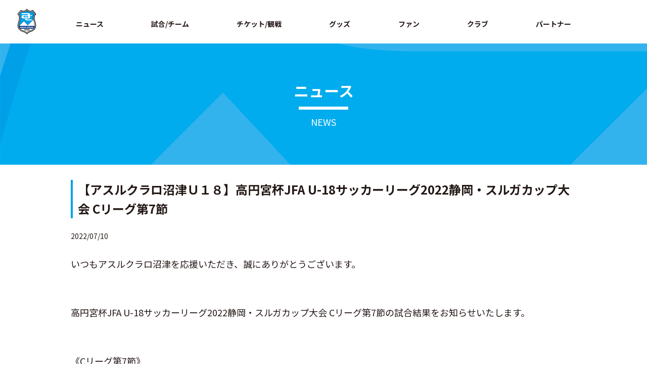

--- FILE ---
content_type: text/html; charset=UTF-8
request_url: https://www.azul-claro.jp/information_info/2022/07/10/63058/
body_size: 10130
content:
<!DOCTYPE html>
<html lang="ja" class="no-js">
<head>
<!-- Google Tag Manager -->
<script>(function(w,d,s,l,i){w[l]=w[l]||[];w[l].push({'gtm.start':
new Date().getTime(),event:'gtm.js'});var f=d.getElementsByTagName(s)[0],
j=d.createElement(s),dl=l!='dataLayer'?'&l='+l:'';j.async=true;j.src=
'https://www.googletagmanager.com/gtm.js?id='+i+dl;f.parentNode.insertBefore(j,f);
})(window,document,'script','dataLayer','GTM-KN32GP67');</script>
<!-- End Google Tag Manager -->
<title>【アスルクラロ沼津Ｕ１８】高円宮杯JFA U-18サッカーリーグ2022静岡・スルガカップ大会 Cリーグ第7節 | アスルクラロ沼津 オフィシャルサイト</title>
<meta name="description" content="【アスルクラロ沼津Ｕ１８】高円宮杯JFA U-18サッカーリーグ2022静岡・スルガカップ大会 Cリーグ第7節のページです。アスルクラロ沼津 オフィシャルサイト。チームと選手の紹介やスケジュール、イベント情報、オフィシャルグッズ紹介、チケット情報、スタジアム案内等。" />
<meta name="keywords" content="アスルクラロ沼津,サッカー,J3リーグ">

	<meta charset="UTF-8">
	<meta name="viewport" content="width=device-width, initial-scale=1">
	<link rel="profile" href="http://gmpg.org/xfn/11">
		<script>(function(html){html.className = html.className.replace(/\bno-js\b/,'js')})(document.documentElement);</script>
<link rel='dns-prefetch' href='//fonts.googleapis.com' />
<link rel='dns-prefetch' href='//s.w.org' />
<link rel="alternate" type="application/rss+xml" title="アスルクラロ沼津 オフィシャルサイト &raquo; フィード" href="https://www.azul-claro.jp/feed/" />
<link rel="alternate" type="application/rss+xml" title="アスルクラロ沼津 オフィシャルサイト &raquo; コメントフィード" href="https://www.azul-claro.jp/comments/feed/" />
		<script type="text/javascript">
			window._wpemojiSettings = {"baseUrl":"https:\/\/s.w.org\/images\/core\/emoji\/11\/72x72\/","ext":".png","svgUrl":"https:\/\/s.w.org\/images\/core\/emoji\/11\/svg\/","svgExt":".svg","source":{"concatemoji":"https:\/\/www.azul-claro.jp\/win\/wp-includes\/js\/wp-emoji-release.min.js?ver=4.9.26"}};
			!function(e,a,t){var n,r,o,i=a.createElement("canvas"),p=i.getContext&&i.getContext("2d");function s(e,t){var a=String.fromCharCode;p.clearRect(0,0,i.width,i.height),p.fillText(a.apply(this,e),0,0);e=i.toDataURL();return p.clearRect(0,0,i.width,i.height),p.fillText(a.apply(this,t),0,0),e===i.toDataURL()}function c(e){var t=a.createElement("script");t.src=e,t.defer=t.type="text/javascript",a.getElementsByTagName("head")[0].appendChild(t)}for(o=Array("flag","emoji"),t.supports={everything:!0,everythingExceptFlag:!0},r=0;r<o.length;r++)t.supports[o[r]]=function(e){if(!p||!p.fillText)return!1;switch(p.textBaseline="top",p.font="600 32px Arial",e){case"flag":return s([55356,56826,55356,56819],[55356,56826,8203,55356,56819])?!1:!s([55356,57332,56128,56423,56128,56418,56128,56421,56128,56430,56128,56423,56128,56447],[55356,57332,8203,56128,56423,8203,56128,56418,8203,56128,56421,8203,56128,56430,8203,56128,56423,8203,56128,56447]);case"emoji":return!s([55358,56760,9792,65039],[55358,56760,8203,9792,65039])}return!1}(o[r]),t.supports.everything=t.supports.everything&&t.supports[o[r]],"flag"!==o[r]&&(t.supports.everythingExceptFlag=t.supports.everythingExceptFlag&&t.supports[o[r]]);t.supports.everythingExceptFlag=t.supports.everythingExceptFlag&&!t.supports.flag,t.DOMReady=!1,t.readyCallback=function(){t.DOMReady=!0},t.supports.everything||(n=function(){t.readyCallback()},a.addEventListener?(a.addEventListener("DOMContentLoaded",n,!1),e.addEventListener("load",n,!1)):(e.attachEvent("onload",n),a.attachEvent("onreadystatechange",function(){"complete"===a.readyState&&t.readyCallback()})),(n=t.source||{}).concatemoji?c(n.concatemoji):n.wpemoji&&n.twemoji&&(c(n.twemoji),c(n.wpemoji)))}(window,document,window._wpemojiSettings);
		</script>
		<style type="text/css">
img.wp-smiley,
img.emoji {
	display: inline !important;
	border: none !important;
	box-shadow: none !important;
	height: 1em !important;
	width: 1em !important;
	margin: 0 .07em !important;
	vertical-align: -0.1em !important;
	background: none !important;
	padding: 0 !important;
}
</style>
<link rel='stylesheet' id='ai1ec_style-css'  href='//www.azul-claro.jp/win/wp-content/plugins/all-in-one-event-calendar/public/themes-ai1ec/vortex/css/ai1ec_parsed_css.css?ver=2.6.8' type='text/css' media='all' />
<link rel='stylesheet' id='contact-form-7-css'  href='https://www.azul-claro.jp/win/wp-content/plugins/contact-form-7/includes/css/styles.css?ver=5.1.3' type='text/css' media='all' />
<link rel='stylesheet' id='wp-pagenavi-css'  href='https://www.azul-claro.jp/win/wp-content/plugins/wp-pagenavi/pagenavi-css.css?ver=2.70' type='text/css' media='all' />
<link rel='stylesheet' id='twentysixteen-fonts-css'  href='https://fonts.googleapis.com/css?family=Merriweather%3A400%2C700%2C900%2C400italic%2C700italic%2C900italic%7CInconsolata%3A400&#038;subset=latin%2Clatin-ext' type='text/css' media='all' />
<link rel='stylesheet' id='genericons-css'  href='https://www.azul-claro.jp/win/wp-content/themes/azul-claro/genericons/genericons.css?ver=3.4.1' type='text/css' media='all' />
<link rel='stylesheet' id='twentysixteen-style-css'  href='https://www.azul-claro.jp/win/wp-content/themes/azul-claro/style.css?ver=4.9.26' type='text/css' media='all' />
<!--[if lt IE 10]>
<link rel='stylesheet' id='twentysixteen-ie-css'  href='https://www.azul-claro.jp/win/wp-content/themes/azul-claro/css/ie.css?ver=20160816' type='text/css' media='all' />
<![endif]-->
<!--[if lt IE 9]>
<link rel='stylesheet' id='twentysixteen-ie8-css'  href='https://www.azul-claro.jp/win/wp-content/themes/azul-claro/css/ie8.css?ver=20160816' type='text/css' media='all' />
<![endif]-->
<!--[if lt IE 8]>
<link rel='stylesheet' id='twentysixteen-ie7-css'  href='https://www.azul-claro.jp/win/wp-content/themes/azul-claro/css/ie7.css?ver=20160816' type='text/css' media='all' />
<![endif]-->
<script type='text/javascript' src='https://www.azul-claro.jp/win/wp-includes/js/jquery/jquery.js?ver=1.12.4'></script>
<script type='text/javascript' src='https://www.azul-claro.jp/win/wp-includes/js/jquery/jquery-migrate.min.js?ver=1.4.1'></script>
<!--[if lt IE 9]>
<script type='text/javascript' src='https://www.azul-claro.jp/win/wp-content/themes/azul-claro/js/html5.js?ver=3.7.3'></script>
<![endif]-->
<link rel='https://api.w.org/' href='https://www.azul-claro.jp/wp-json/' />
<link rel="EditURI" type="application/rsd+xml" title="RSD" href="https://www.azul-claro.jp/win/xmlrpc.php?rsd" />
<link rel="wlwmanifest" type="application/wlwmanifest+xml" href="https://www.azul-claro.jp/win/wp-includes/wlwmanifest.xml" /> 
<link rel='prev' title='【7月9日(土)  カマタマーレ讃岐戦】今井雅隆監督 試合後コメント' href='https://www.azul-claro.jp/information_info/2022/07/10/63041/' />
<link rel='next' title='【お知らせ】第2回 野村政孝選手 ゴールキーパースクール開校のお知らせ' href='https://www.azul-claro.jp/information_info/2022/07/10/63061/' />
<meta name="generator" content="WordPress 4.9.26" />
<link rel="canonical" href="https://www.azul-claro.jp/information_info/2022/07/10/63058/" />
<link rel='shortlink' href='https://www.azul-claro.jp/?p=63058' />
<link rel="alternate" type="application/json+oembed" href="https://www.azul-claro.jp/wp-json/oembed/1.0/embed?url=https%3A%2F%2Fwww.azul-claro.jp%2Finformation_info%2F2022%2F07%2F10%2F63058%2F" />
<link rel="alternate" type="text/xml+oembed" href="https://www.azul-claro.jp/wp-json/oembed/1.0/embed?url=https%3A%2F%2Fwww.azul-claro.jp%2Finformation_info%2F2022%2F07%2F10%2F63058%2F&#038;format=xml" />
<meta name="keywords" content="【アスルクラロ沼津Ｕ１８】高円宮杯JFA U-18サッカーリーグ2022静岡・スルガカップ大会 Cリーグ第7節" />
<meta property="og:type" content="article" />
<meta property="og:url" content="https://www.azul-claro.jp/information_info/2022/07/10/63058/" />
<meta property="og:site_name" content="アスルクラロ沼津 オフィシャルサイト" />
<meta property="og:image" content="https://www.azul-claro.jp/asset/img/og-image.png" />
<meta name="twitter:card" content="summary_large_image" />
<meta name="twitter:site" content="@kuralin46">
<meta name="twitter:image" content="https://www.azul-claro.jp/asset/img/og-image.png" />
		<style type="text/css">.recentcomments a{display:inline !important;padding:0 !important;margin:0 !important;}</style>
		<link rel="icon" href="https://www.azul-claro.jp/win/wp-content/uploads/2025/04/cropped-favicon-1-32x32.png" sizes="32x32" />
<link rel="icon" href="https://www.azul-claro.jp/win/wp-content/uploads/2025/04/cropped-favicon-1-192x192.png" sizes="192x192" />
<link rel="apple-touch-icon-precomposed" href="https://www.azul-claro.jp/win/wp-content/uploads/2025/04/cropped-favicon-1-180x180.png" />
<meta name="msapplication-TileImage" content="https://www.azul-claro.jp/win/wp-content/uploads/2025/04/cropped-favicon-1-270x270.png" />
		<style type="text/css" id="wp-custom-css">
			.table_box {
    overflow-x: auto;
    display: block;
}

.table_box table th,
.table_box table td {
    white-space: nowrap;
}
		</style>
	
<meta http-equiv="X-UA-Compatible" content="IE=edge">
<meta name="viewport" content="width=device-width, viewport-fit=cover">
<meta name="format-detection" content="telephone=no">
<meta name="theme-color" content="#003894">
<link rel="shortcut icon" href="https://www.azul-claro.jp/asset/img/share/favicon.ico">
<link rel="stylesheet" href="https://www.azul-claro.jp/asset/css/swiper.min.css">
<link rel="stylesheet" href="https://www.azul-claro.jp/asset/css/s.css?ver=0.0.1">
<script src="https://cdnjs.cloudflare.com/ajax/libs/Swiper/4.4.6/js/swiper.min.js"></script>
<link rel="stylesheet" href="https://www.azul-claro.jp/asset/css/second.css?ver=0.0.8">
<link rel="stylesheet" href="https://www.azul-claro.jp/asset/css/custom.css">
<link rel="preconnect" href="https://fonts.googleapis.com">
<link rel="preconnect" href="https://fonts.gstatic.com" crossorigin>
<link href="https://fonts.googleapis.com/css2?family=Noto+Sans+JP:wght@100;300;400;500;700;900&family=Roboto+Condensed:ital,wght@0,300;0,400;0,700;1,300;1,400;1,700&display=swap" rel="stylesheet">
<!-- google analytics -->
<script async src="https://www.googletagmanager.com/gtag/js?id=UA-44860141-1"></script>
<script>
  window.dataLayer = window.dataLayer || [];
  function gtag(){dataLayer.push(arguments);}
  gtag('js', new Date());

  gtag('config', 'UA-44860141-1');
</script>
<!-- // google analytics -->
<!-- Google Search Console ここから-->

<!-- Google Search Console ここまで-->
</head>

<body ontouchstart="" class="init page-top" id="top">

<div class="skipLink" id="skipLink"><a href="#main" tabindex="1">ページの本文へ</a></div>
<div id="page"> 
  <!-- header START-->
  <div class="globalHeaderWrap js-firstView js-scrollHeader">
    <header class="globalHeader">
      <div class="logo">
        <div class="globalHeader__inner">
          <h1 class="logo__item"><a href="https://www.azul-claro.jp"><img src="https://www.azul-claro.jp/asset/img/share/logo.svg" alt="アスルクラロ沼津"></a></h1>
        </div>
      </div>
      <div class="sp-globalNav">
        <div class="sp-globalNav__title">
          <button class="sp-globalNav__btn js-globalNavToggleBtn"><span>メニュー</span></button>
        </div>
        <div class="sp-globalNav__body js-globalNavToggleBody">
         
          <ul class="sp-globalNav__menu">
            <li class="sp-globalNav__menuItem"><a class="js-toggleBtn" href="javascript:void(0);">ニュース</a>
              <ul class="sp-globalNav__subMenu js-toggleBody">
                <li class="sp-globalNav__subMenuItem">ニュース
                  <ul>
                    <li><a href="https://www.azul-claro.jp/information_info">インフォメーション</a></li>
                    <li><a href="https://www.azul-claro.jp/game_info">試合情報</a></li>
                    <li><a href="https://www.azul-claro.jp/hometown_info">ホームタウン</a></li>
                    <li><a href="https://www.azul-claro.jp/media_info">メディア</a></li>
                    <li><a href="https://www.azul-claro.jp/academy_info">アカデミー</a></li>
                    <li><a href="https://www.azul-claro.jp/goods_info">グッズ</a></li>
                  </ul>
                </li>
                  <li class="sp-globalNav__subMenuItem">スケジュール
                  <ul>
                    <li><a href="https://www.azul-claro.jp/schedule">スケジュール</a></li>
                  </ul>
                </li>
              </ul>
            </li>
            <li class="sp-globalNav__menuItem">
            <a class="js-toggleBtn" href="javascript:void(0);">試合/チーム</a>
            <ul class="sp-globalNav__subMenu js-toggleBody">
             <!-- <li class="sp-globalNav__subMenuItem">試合
                <ul>
                  <li><a href="https://www.azul-claro.jp/games/">試合日程・結果</a></li>
                </ul>
              </li>
              <li class="sp-globalNav__subMenuItem">
              トップチーム
              <ul>
                <li><a href="https://www.azul-claro.jp/clubs/players/">選手</a></li>
                <li><a href="https://www.azul-claro.jp/clubs/staffs/">スタッフ</a></li>
              </ul>
              </li>
                <li class="sp-globalNav__subMenuItem">
              順位表
              <ul>
                <li><a href="https://www.azul-claro.jp/games/team_standings/">Ｊ３順位表</a></li>
              </ul> 
              </li> -->
				<li class="sp-globalNav__subMenuItem">
              Ｕ１８
              <ul>
                <li><a href="https://www.azul-claro.jp/clubs/youth-players/">選手</a></li>
              <li><a href="https://www.azul-claro.jp/clubs/youth-staffs/">スタッフ</a></li>
              </ul>
              </li>
				<li class="sp-globalNav__subMenuItem textLink -style02">
					<a href="https://azul-claro-sports-club.jp/" target="_blank">アカデミー</a>
              <!-- <ul>
                <li><a href="">選手</a></li>
                <li><a href="">スタッフ</a></li>
              </ul> -->
              </li>
            </ul>
            </li>
            <li class="sp-globalNav__menuItem"><a class="js-toggleBtn" href="javascript:void(0);">チケット/観戦</a>
              <ul class="sp-globalNav__subMenu js-toggleBody">
               <!-- <li class="sp-globalNav__subMenuItem">チケット
                  <ul>
                    <li><a href="https://www.azul-claro.jp/ticket/">チケット総合案内（座席図・料金表）</a></li>
                    <li><a href="https://www.azul-claro.jp/ticket/azulport/">アスポート</a></li>
                  </ul>
                </li> -->
                <li class="sp-globalNav__subMenuItem">観戦
                  <ul>
                    <li><a href="https://www.azul-claro.jp/guide/stadium_access/">スタジアム・アクセス</a></li>
                   <!-- <li><a href="https://www.azul-claro.jp/guide/rule/">観戦マナー・ルール</a></li> -->
                  </ul>
                </li>
              </ul>
            </li>
            <li class="sp-globalNav__menuItem"><a class="js-toggleBtn" href="javascript:void(0);">グッズ</a>
              <ul class="sp-globalNav__subMenu js-toggleBody">
                <li class="sp-globalNav__subMenuItem">
                  <ul>
                    <li><a href="https://www.azul-claro.jp/goods/">グッズ総合案内</a></li>
                    <li class="sp-globalNav__subMenuItem textLink -style02"><a href="https://shop.azul-claro.jp/" target="_blank">オフィシャルオンラインストア</a></li>
                  </ul>
                </li>
              </ul>
            </li>
			  <li class="sp-globalNav__menuItem"><a>ファン</a></li>
           <!--  <li class="sp-globalNav__menuItem"><a class="js-toggleBtn" href="javascript:void(0);">ファン</a>
             <ul class="sp-globalNav__subMenu js-toggleBody">
                <li class="sp-globalNav__subMenuItem">
                  <ul>
                    <li><a href="https://www.azul-claro.jp/fanclub/family/">ファミリー会員</a></li>
					  <li><a href="https://www.azul-claro.jp/information_info/2024/11/16/72928/">シーズンシート</a></li>
                  </ul>
                </li>
              </ul>
            </li> -->
            <li class="sp-globalNav__menuItem"><a class="js-toggleBtn" href="javascript:void(0);">クラブ</a>
              <ul class="sp-globalNav__subMenu js-toggleBody">
                <li class="sp-globalNav__subMenuItem">クラブ
                  <ul>
                    <li><a href="https://www.azul-claro.jp/club/">クラブ概要（会社概要・アクセス）</a></li>
					<li class="sp-globalNav__subMenuItem textLink -style02"><a href="https://www.azul-claro.jp/asset/pdf/DNA-OF-AZUL-CLARO_20251225.pdf" target="_blank">DNA OF AZUL CLARO</a></li>
					  <li class="sp-globalNav__subMenuItem textLink -style02"><a href="https://www.azul-claro.jp/win/wp-content/uploads/2025/06/クラブサステナビリティ方針.pdf" target="_blank">クラブサステナビリティ方針</a></li>
                    <li><a href="https://www.azul-claro.jp/club/topteam/">トップチーム沿革</a></li>
					 <li><a href="https://www.azul-claro.jp/recruit/">採用情報</a></li>
                  </ul>
                </li>
                <li class="sp-globalNav__subMenuItem">ホームタウン
                  <ul>
                    <li><a href="https://www.azul-claro.jp/hometown">ホームタウン活動</a></li>
                  </ul>
                </li>
              </ul>
            </li>
            <li class="sp-globalNav__menuItem"><a class="js-toggleBtn" href="javascript:void(0);">パートナー</a>
              <ul class="sp-globalNav__subMenu js-toggleBody">
                <li class="sp-globalNav__subMenuItem">
                  <ul>
                    <li><a href="https://www.azul-claro.jp/partner">パートナー一覧</a></li>
                    <!-- <li><a href="https://www.azul-claro.jp/partner/partnership/">パートナーシップ（セールスシート）</a></li> -->
                  </ul>
                </li>
              </ul>
            </li>
          </ul>
          
          <div class="sp-globalNav__close">
            <button class="js-globalNavCloseBtn uppercase">✕ Close</button>
          </div>
        </div>
      </div>
      <div class="globalNavMenu">
        <button class="globalNavMenu__btn js-globalNavShow"><span>Menu</span></button>
      </div>
      <div class="globalNav">
        <div class="globalHeader__inner">
          <nav>
            <ul class="globalNav__menu js-nav-menu">
              <li class="globalNav__item globalNav__news"><span>ニュース</span>
                <div class="globalNav__subMenu js-sub-nav">
                  <ul class="globalNav__subMenuGroup js-sub-nav-group">
                    <li class="globalNav__subItem">ニュース
                      <ul>
                        <li><a href="https://www.azul-claro.jp/information_info">インフォメーション</a></li>
                    <li><a href="https://www.azul-claro.jp/game_info">試合情報</a></li>
                    <li><a href="https://www.azul-claro.jp/hometown_info">ホームタウン</a></li>
                    <li><a href="https://www.azul-claro.jp/media_info">メディア</a></li>
                    <li><a href="https://www.azul-claro.jp/academy_info">アカデミー</a></li>
                    <li><a href="https://www.azul-claro.jp/goods_info">グッズ</a></li>
                      </ul>
                    </li>
                      <li class="globalNav__subItem">スケジュール
                      <ul>
                        <li><a href="https://www.azul-claro.jp/schedule">スケジュール</a></li>
                      </ul>
                    </li>
                  </ul>
                </div>
              </li>
              <li class="globalNav__item globalNav__game"><span>試合/チーム</span>
                <div class="globalNav__subMenu js-sub-nav">
                  <ul class="globalNav__subMenuGroup js-sub-nav-group">
                  <!--  <li class="globalNav__subItem">試合
                      <ul>
                        <li><a href="https://www.azul-claro.jp/games/">試合日程・結果</a></li>
                      </ul>
                    </li>
                    <li class="globalNav__subItem">トップチーム
                      <ul>
                        <li><a href="https://www.azul-claro.jp/clubs/players/">選手</a></li>
                <li><a href="https://www.azul-claro.jp/clubs/staffs/">スタッフ</a></li>
                      </ul>
                    </li>
                      <li class="globalNav__subItem">順位表
                      <ul>
                        <li><a href="https://www.azul-claro.jp/games/team_standings/">Ｊ３順位表</a></li>
                      </ul>
                    </li> -->
					   <li class="globalNav__subItem">Ｕ１８
                      <ul>
                        <li><a href="https://www.azul-claro.jp/clubs/youth-players/">選手</a></li>
               <li><a href="https://www.azul-claro.jp/clubs/youth-staffs/">スタッフ</a></li>
                      </ul>
                    </li>
					  <li class="globalNav__subItem textLink -style02"><a href="https://azul-claro-sports-club.jp/" target="_blank">アカデミー</a>
                      <!-- <ul>
                        <li><a href="">選手</a></li>
                        <li><a href="">スタッフ</a></li>
                      </ul> -->
                    </li>
                  </ul>
                </div>
              </li>
              <li class="globalNav__item globalNav__ticket"><span>チケット/観戦</span>
                <div class="globalNav__subMenu js-sub-nav">
                  <ul class="globalNav__subMenuGroup js-sub-nav-group">
                  <!--  <li class="globalNav__subItem">チケット
                      <ul>
                        <li><a href="https://www.azul-claro.jp/ticket/">チケット総合案内（座席図・料金表）</a></li>
                    <li><a href="https://www.azul-claro.jp/ticket/azulport/">アスポート</a></li>
                      </ul>
                    </li> -->
                    <li class="globalNav__subItem">観戦
                      <ul>
                        <li><a href="https://www.azul-claro.jp/guide/stadium_access/">スタジアム・アクセス</a></li>
                   <!-- <li><a href="https://www.azul-claro.jp/guide/rule/">観戦マナー・ルール</a></li> -->
                      </ul>
                    </li>
                  </ul>
                </div>
              </li>
              <li class="globalNav__item globalNav__guide"><span>グッズ</span>
                <div class="globalNav__subMenu js-sub-nav">
                  <ul class="globalNav__subMenuGroup js-sub-nav-group">
                    <li class="globalNav__subItem">
                      <ul>
                        <li><a href="https://www.azul-claro.jp/goods/">グッズ総合案内</a></li>
                    <li class="globalNav__subItem textLink -style02"><a href="https://shop.azul-claro.jp/" target="_blank">オフィシャルオンラインストア</a></li>
                      </ul>
                    </li>
                  </ul>
                </div>
              </li>
              <li class="globalNav__item globalNav__team"><span>ファン</span>
               <div class="globalNav__subMenu js-sub-nav">
                <!--   <ul class="globalNav__subMenuGroup js-sub-nav-group">
                    <li class="globalNav__subItem">
                      <ul>
                        <li><a href="https://www.azul-claro.jp/fanclub/family/">ファミリー会員</a></li>
						  <li><a href="https://www.azul-claro.jp/information_info/2024/11/16/72928/">シーズンシート</a></li>
                      </ul>
                    </li>
                  </ul> -->
                </div> 
              </li>
              <li class="globalNav__item globalNav__club"><span>クラブ</span>
                <div class="globalNav__subMenu js-sub-nav">
                  <ul class="globalNav__subMenuGroup js-sub-nav-group">
                    <li class="globalNav__subItem">クラブ
                      <ul>
                        <li><a href="https://www.azul-claro.jp/club/">クラブ概要（会社概要・アクセス）</a></li>
						<li class="globalNav__subItem textLink -style02"><a href="https://www.azul-claro.jp/asset/pdf/DNA-OF-AZUL-CLARO_20251225.pdf" target="_blank">DNA OF AZUL CLARO</a></li>
						  <li class="globalNav__subItem textLink -style02"><a href="https://www.azul-claro.jp/win/wp-content/uploads/2025/06/クラブサステナビリティ方針.pdf" target="_blank">クラブサステナビリティ方針</a></li>
                    <li><a href="https://www.azul-claro.jp/club/topteam/">トップチーム沿革</a></li>
						  <li><a href="https://www.azul-claro.jp/recruit/">採用情報</a></li>
                      </ul>
                    </li>
                       <li class="globalNav__subItem">ホームタウン
                      <ul>
                        <li><a href="https://www.azul-claro.jp/hometown">ホームタウン活動</a></li>
                      </ul>
                    </li>
                  </ul>
                </div>
              </li>
              <li class="globalNav__item globalNav__academy"><span>パートナー</span>
                <div class="globalNav__subMenu js-sub-nav">
                  <ul class="globalNav__subMenuGroup js-sub-nav-group">
                    <li class="globalNav__subItem">
                      <ul>
                        <li><a href="https://www.azul-claro.jp/partner">パートナー一覧</a></li>
                    <!-- <li><a href="https://www.azul-claro.jp/partner/partnership/">パートナーシップ（セールスシート）</a></li> -->
                      </ul>
                    </li>
                  </ul>
                </div>
              </li>
              
            </ul>
          </nav>
        </div>
      </div>
     
    </header>
  </div>
  <!-- header END--> 
	
  <!-- contens START-->
  <div class="contents" id="contents">
    <main id="main"> 
      <!-- main START-->

  

  <header class="pageHeader">
          <h1 class="pageHeader__title uppercase">ニュース</h1><span>NEWS</span>
        </header>
		
		<section class="section -second">
          <!-- second-area -->
          <section class="second-area">
	
	
	 




       
	
		

<article id="post-63058" class="post-63058 information_info type-information_info status-publish hentry">

<div class="section__inner">
	<h2 class="title -style05_02">【アスルクラロ沼津Ｕ１８】高円宮杯JFA U-18サッカーリーグ2022静岡・スルガカップ大会 Cリーグ第7節</h2>        </div>
		
			  
		<section class="second-layout second-news-detail">
            

              <div class="second-news-day">2022/07/10</div>
              <div class="second-news-area">
				  
				  
					  
<p>いつもアスルクラロ沼津を応援いただき、誠にありがとうございます。</p>
<p>&nbsp;</p>
<p>高円宮杯JFA U-18サッカーリーグ2022静岡・スルガカップ大会 Cリーグ第7節の試合結果をお知らせいたします。</p>
<p>&nbsp;</p>
<p>《Cリーグ第7節》</p>
<p>対戦相手：　浜松湖東高校</p>
<p>試合結果：　浜松湖東高校　0-3　アスルクラロ沼津Ｕ１８</p>
<p>　　　　　　（前半：0-1、後半：0-2）</p>
<p>得点者：　杉山健太<br />　　　　　天城琥<br />　　　　　神山美祐</p>
<p><a href="https://www.azul-claro.jp/win/wp-content/uploads/2022/07/S__101408778.jpg"><img class="alignnone size-large wp-image-63059" src="https://www.azul-claro.jp/win/wp-content/uploads/2022/07/S__101408778-1024x768.jpg" alt="" width="640" height="480" srcset="https://www.azul-claro.jp/win/wp-content/uploads/2022/07/S__101408778-1024x768.jpg 1024w, https://www.azul-claro.jp/win/wp-content/uploads/2022/07/S__101408778-300x225.jpg 300w, https://www.azul-claro.jp/win/wp-content/uploads/2022/07/S__101408778-768x576.jpg 768w, https://www.azul-claro.jp/win/wp-content/uploads/2022/07/S__101408778-220x165.jpg 220w, https://www.azul-claro.jp/win/wp-content/uploads/2022/07/S__101408778-325x244.jpg 325w, https://www.azul-claro.jp/win/wp-content/uploads/2022/07/S__101408778.jpg 1439w" sizes="(max-width: 709px) 85vw, (max-width: 909px) 67vw, (max-width: 984px) 61vw, (max-width: 1362px) 45vw, 600px" /></a></p>
<p>&nbsp;</p>
<p>◆大会について↓</p>
<p><span style="color: #003894;"><a style="color: #003894;" href="https://www.shizuoka-fa.com/game/under18/10052/">https://www.shizuoka-fa.com/game/under18/10052/</a></span></p>
<p>&nbsp;</p>
              </div>
			
		

				<!-- sns -->
           <ul class="sns -center">
                <li class="sns__item"><a class="sns__facebook" href="http://www.facebook.com/share.php?u=https://www.azul-claro.jp/information_info/2022/07/10/63058/" target="_blank" rel="nofollow noopener"><img src="https://www.azul-claro.jp/asset/img/share/icon_sns_facebook.svg" height="30"></a></li>
                <li class="sns__item"><a class="sns__twitter" href="https://twitter.com/share?url=https://www.azul-claro.jp/information_info/2022/07/10/63058/&text=【アスルクラロ沼津Ｕ１８】高円宮杯JFA U-18サッカーリーグ2022静岡・スルガカップ大会 Cリーグ第7節" target="_blank" rel="nofollow noopener"><img src="https://www.azul-claro.jp/asset/img/share/icon_sns_twitter.svg" height="30"></a></li>
                <li class="sns__item"><a class="sns__line" href="https://social-plugins.line.me/lineit/share?url=https://www.azul-claro.jp/information_info/2022/07/10/63058/" target="_blank" rel="nofollow noopener"><img src="https://www.azul-claro.jp/asset/img/share/icon_sns_line.svg" height="30"></a></li>
              </ul>
         <!-- // sns -->
				
				<!-- pagenation -->
				<div class="pagenation -style01">
                <ul class="pagenation__list">
                    <li class="pagenation__item -prev"><a href="https://www.azul-claro.jp/information_info/2022/07/10/63061/" rel="next">前の記事へ</a></li>
                    <li class="pagenation__item -list"><a href="https://www.azul-claro.jp/news_list/">最新一覧</a></li>
                    <li class="pagenation__item -next"><a href="https://www.azul-claro.jp/information_info/2022/07/10/63041/" rel="prev">次の記事へ</a></li>
                </ul>
              </div>
				<!-- // pagenation -->
				
				<!-- breadcrumb -->
				<div class="breadcrumbWrap" id="breadcrumb" aria-label="Breadcrumb">
          <ol class="breadcrumb" itemscope="" itemtype="http://schema.org/BreadcrumbList">
            <li class="breadcrumb__item" itemprop="itemListElement" itemscope="" itemtype="http://schema.org/ListItem"><a class="breadcrumb__link" href="https://www.azul-claro.jp" itemprop="item"><span itemprop="name">HOME</span></a>
              <meta itemprop="position" content="1">
            </li>
            <li class="breadcrumb__item" itemprop="itemListElement" itemscope="" itemtype="http://schema.org/ListItem"><a class="breadcrumb__link" href="https://www.azul-claro.jp/news_list/" itemprop="item" aria-current="page"><span itemprop="name">ニュース</span></a>
              <meta itemprop="position" content="2">
            </li>
              <li class="breadcrumb__item" itemprop="itemListElement" itemscope="" itemtype="http://schema.org/ListItem"><a class="breadcrumb__link is-active" href="" itemprop="item" aria-current="page"><span itemprop="name">【アスルクラロ沼津Ｕ１８】高円宮杯JFA U-18サッカーリーグ2022静岡・スルガカップ大会 Cリーグ第7節</span></a>
              <meta itemprop="position" content="3">
            </li>
          </ol>
        </div>
				<!-- // breadcrumb -->
				
				
			
			
			</section>

	</article>

		

		





   </section>
          <!-- second-area -->
        </section>
		



 <!-- main END--> 
    </main>
  </div>
  <!-- contents END--> 
  <!-- footer START-->
	
	 <section class="top-business-area">
        <div class="top-business__inner">
          <ul class="gridImage -col5">
   
			  <li class="gridImage__item"><a href="https://www.azul-claro.jp/institution/"><img src="https://www.azul-claro.jp/asset/img/bnr/online-court-reservation.jpg" alt=""></a></li>
			 <li class="gridImage__item"><a href="https://www.azul-claro.jp/seresute-game/"><img src="https://www.azul-claro.jp/asset/img/bnr/monday2020.gif" alt=""></a></li>
           <!--  <li class="gridImage__item"><a href="https://azul-claro-town.jp/" target="_blank"><img src="https://www.azul-claro.jp/asset/img/bnr/town_banner_b.jpg" alt=""></a></li> -->
            <li class="gridImage__item"><a href="https://azul-claro-sports-club.jp/" target="_blank"><img src="https://www.azul-claro.jp/asset/img/bnr/azul_claro_sports_club.png" alt=""></a></li>
            <li class="gridImage__item"><a href="https://www.azul-claro.jp/fanclub/family/"><img src="https://www.azul-claro.jp/asset/img/bnr/family-mail.jpg" alt=""></a></li>
            <li class="gridImage__item"><a href="https://www.azul-claro.jp/institution/"><img src="https://www.azul-claro.jp/asset/img/bnr/tennis-reservation.jpg" alt=""></a></li>
             <!-- <li class="gridImage__item"><a href="http://www.masakuni-yamamoto.com/" target="_blank"><img src="https://www.azul-claro.jp/asset/img/bnr/yamamoto-chairman.jpg" alt=""></a></li> -->
               <li class="gridImage__item"><a href="http://azul-claro-sc.jp/" target="_blank"><img src="https://www.azul-claro.jp/asset/img/bnr/azulecul-1.gif" alt=""></a></li>
			  <!-- <li class="gridImage__item"><a href="https://azul-claro-town.jp/" target="_blank"><img src="asset/img/bnr/town-suru2.jpg" alt=""></a></li> -->
              <li class="gridImage__item"><a href="https://www.azul-claro.jp/ticket/"><img src="https://www.azul-claro.jp/asset/img/bnr/banner_ticket-1.jpg" alt=""></a></li>
			  <!-- <li class="gridImage__item"><a href="https://www.facebook.com/azulclaro1990/" target="_blank"><img src="https://www.azul-claro.jp/asset/img/bnr/banner_fbp.gif" alt=""></a></li> -->
              <!-- <li class="gridImage__item"><a href="https://www.azul-claro.jp/fanclub/family/"><img src="https://www.azul-claro.jp/asset/img/bnr/family_bana.png" alt=""></a></li> -->
			  <!-- <li class="gridImage__item"><a href="https://azul-claro-sports-club.jp/" target="_blank"><img src="asset/img/bnr/school_banner.gif" alt=""></a></li> -->
			  
			  <li class="gridImage__item"><a href="https://www.azul-claro.jp/recruit/"><img src="https://www.azul-claro.jp/asset/img/bnr/recruit.png" alt=""></a></li>
			  <li class="gridImage__item"><a href="https://www.mitsuboshi-fudosan.jp/recruit/" target="_blank"><img src="https://www.azul-claro.jp/asset/img/bnr/recruit-mitsuboshi.png" alt=""></a></li>
			 <li class="gridImage__item"><a href="https://www.facebook.com/azulcraloZhaoJin50shinia" target="_blank"><img src="https://www.azul-claro.jp/asset/img/bnr/bnr_senior.png" alt=""></a></li>
			  <li class="gridImage__item"><a href="https://www.tokaicom.ac.jp/index.php" target="_blank"><img src="https://www.azul-claro.jp/asset/img/bnr/bnr_tokaicom-ac.png" alt=""></a></li>
			   <li class="gridImage__item"><a href="https://www.numazu-grand.co.jp/index.html" target="_blank"><img src="https://www.azul-claro.jp/asset/img/bnr/bnr_numazu-grand.png" alt=""></a></li>
			   <li class="gridImage__item"></li>
			    <li class="gridImage__item"></li>
			    <li class="gridImage__item"></li>
			 
          </ul>
        </div>
      </section>
  
   
        <section class="top-sponsor">
        <div class="top-sponsor__inner">
          <div class="top-sponsor__header">
            <h2 class="uppercase" lang="en">OFFICIAL PARTNER</h2>
          </div>
          <div class="top-sponsor__body">
            <ul class="top-sponsor__list">
              <li><a href="http://www.usui.co.jp/" target="_blank"><img alt="" src="https://www.azul-claro.jp/asset/img/partner/usui.jpg"></a></li>
              <li><a href="https://www.surugabank.co.jp/surugabank/index.html" target="_blank"><img alt="" src="https://www.azul-claro.jp/asset/img/partner/surugabank_main-5.gif"></a></li>
              <li><a href="https://www.meidensha.co.jp/" target="_blank"><img alt="" src="https://www.azul-claro.jp/asset/img/partner/meiden.jpg"></a></li>
				<li><a href="https://www.oki.com/jp/" target="_blank"><img alt="" src="https://www.azul-claro.jp/asset/img/partner/oki_A.png"></a></li>
              <!-- <li><a href="https://www.city.numazu.shizuoka.jp/" target="_blank"><img alt="" src="https://www.azul-claro.jp/asset/img/partner/numazushi.jpg"></a></li> -->
              <li><a href="https://www.mitsuboshi-fudosan.jp/" target="_blank"><img alt="" src="https://www.azul-claro.jp/asset/img/partner/mitsuboshi.jpg"></a></li>
				<li><a href="https://www.kawata.org/" target="_blank"><img alt="" src="https://www.azul-claro.jp/asset/img/partner/kawata.png"></a></li>
				<!-- <li class="sp-only"></li> -->
            </ul>
          </div>
          <div class="top-sponsor__footer">
            <p class="textLink t-center top-partner-link"><a class="uppercase" href="/partner/" lang="en">パートナー一覧</a></p>
           
			   <div class="footer__sns__wrap footer__sns__second__wrap">
				  
				   <p class="textLink t-center mt60 footer-SNS-title">クラブ公式SNS</p>
				 
				   
				   	  <div class="top-sns-area mt20">
			  	<ul class="gridImage -col3 -sp-break">
             
               <li class="gridImage__item">
				   <p><a href="https://www.facebook.com/azulclaro1990/" target="_blank" class="sns-item sns-item--fb">
                    <img src="https://www.azul-claro.jp/asset/img/share/icon_sns_facebook_white.svg" alt="facebook">
                    Facebook
                </a></p>
				   
				
					</li>
					
					 <li class="gridImage__item">
						 <p><a href="https://twitter.com/azulclaro1990" target="_blank" class="sns-item sns-item--twitter">
                    <img src="https://www.azul-claro.jp/asset/img/share/icon_sns_x.svg" alt="X">
                     旧Twitter
                </a></p>
					
							  </li>
					
					
					 <li class="gridImage__item">
						 <p><a href="https://www.instagram.com/azulclaronumazu_official/" target="_blank" class="sns-item sns-item--instagram">
                         <img src="https://www.azul-claro.jp/asset/img/share/icon_sns_Instagram_Glyph_Gradient.png" alt="instagram">
                       instagram
                    </a></p>
						 
						
					</li>
					 
					<li class="gridImage__item">
						<p><a href="https://www.youtube.com/channel/UCSpF0gq_RHeatSwO2Sxr8cQ?sub_confirmation=1" target="_blank" class="sns-item sns-item--youtube">
                    <img src="https://www.azul-claro.jp/asset/img/share/icon_sns_youtube.svg" alt="Youtube">
                    Youtube
                </a></p>
				
							 </li>
					
					
					<li class="gridImage__item">
						<p><a href="https://www.tiktok.com/@azulclaro1990" target="_blank" class="sns-item sns-item--tiktok">
                       <img src="https://www.azul-claro.jp/asset/img/share/icon_sns_tiktok.svg" alt="Tiktok">
                        Tiktok
                    </a></p>
				
							 </li>
			
				<li class="gridImage__item"><a href="https://x.com/azulkundesu" target="_blank" class="sns-item sns-item--twitter--azulkun azulkun"><img src="https://www.azul-claro.jp/asset/img/share/icon_sns_azulkun.svg" alt="X">アスルくんX</a></li>
					
            </ul>
			  </div>
			  </div>
				   
				   

					
					   </div>
         
        </div>
      </section>
	
	
  <footer class="globalFooter">
    <p class="btnPageTop" id="pageTop-fixed"><a href="#top">このページの上部へ</a></p>
    <div class="footerNav">
      <ul class="footerNav__list">
        <li><a href="https://docs.google.com/forms/d/e/1FAIpQLScauFax696EdTNPV5-CYU3snhvErrSr-VwdJqwvF4Z69YZ4UQ/viewform?fbzx=-6592493111578343742" target="_blank">お問い合わせ</a></li>
        <li><a href="https://www.azul-claro.jp/sitemap/">サイトマップ</a></li>
        <li><a href="https://www.azul-claro.jp/agreement/">サイトの利用について</a></li>
        <li><a href="https://www.azul-claro.jp/privacypolicy/">プライバシーポリシー</a></li>
        <li><a href="https://www.azul-claro.jp/socialmeidapolicy/">ソーシャルメディアに対するクラブ指針</a></li>
      </ul>
    </div>
    <p class="copyright" lang="en"><small>Copyright © 2013 azul-claro-suruga All Rights reserved.</small></p>

  </footer>
  <!-- footer END--> 
</div>

<!-- javascript --> 
<script src="https://ajax.googleapis.com/ajax/libs/jquery/3.3.1/jquery.min.js"></script> 
<script src="https://www.azul-claro.jp/asset/js/jquery-accessibleMegaMenu.js"></script> 
<script src="https://www.azul-claro.jp/asset/js/modaal.min.js"></script> 
<script src="https://www.azul-claro.jp/asset/js/share.js"></script> 

<script>
  // NEWS
  var swiperNewsTab = new Swiper('.js-news-tab', {
    spaceBetween: 0,
    //- slidesPerView: 'auto',
    slidesPerView: 5,
    centeredSlides: false,
    freeMode: true,
    watchSlidesVisibility: true,
    watchSlidesProgress: true,
    breakpoints: {
      768: {
        slidesPerView: 4,
      }
    }
  });
  var swiperNewsBody = new Swiper('.js-news-body', {
    effect: "fade",
    autoHeight: true,
    fadeEffect: {
      crossFade: true
    },
    navigation: {
      nextEl: '.swiper-button-next.-news',
      prevEl: '.swiper-button-prev.-news',
    },
    thumbs: {
      swiper: swiperNewsTab
    }
  });


    
    // topmain
    var swipertopmain = new Swiper ('.js-slider-topmain', {
 effect: "slide",
    loop: true,
    autoHeight: true, //高さ可変
    initialSlide: 0,
    slidesPerView: "auto",
    centeredSlides: true,
    allowTouchMove: false,
    autoplay: {
      delay: 5500,
    },
    pagination: {
      el: '.swiper-pagination.-topmain',
      type: 'bullets',
      clickable: true,
    },
    navigation: {
      nextEl: '.swiper-button-next.-topmain',
      prevEl: '.swiper-button-prev.-topmain',
    },
  breakpoints: {
    768: {
      spaceBetween: 0,
      allowTouchMove: true
    }
  },
//  observer: true,
//  observeParents: true,
});


  // MATCH SCHDULE
  var swiperSchedule = new Swiper('.js-slide-matchSchedule', {
    effect: "slide",
    loop: false,
    initialSlide: 0,
    slidesPerView: 3,
    centeredSlides: false,
    simulateTouch: false,
    navigation: {
      nextEl: '.swiper-button-next.-matchSchedule',
      prevEl: '.swiper-button-prev.-matchSchedule',
    },
    breakpoints: {
      768: {
        slidesPerView: "auto",
        spaceBetween: 15,
        freeMode: true
      }
    }
  });

  // Goods
  var swiperGoods = new Swiper('.js-slide-goods', {
    effect: "slide",
    loop: false,
    initialSlide: 0,
    slidesPerView: 4,
    centeredSlides: false,
    simulateTouch: false,
    navigation: {
      nextEl: '.swiper-button-next.-goods',
      prevEl: '.swiper-button-prev.-goods',
    },
    breakpoints: {
      768: {
        slidesPerView: "auto",
        spaceBetween: 10,
        freeMode: true
      }
    }
  });

  // Movie
  var swiperYoutube = new Swiper('.js-slide-movie', {
    effect: "slide",
    loop: true,
    //- initialSlide: 1,
    slidesPerView: "auto",
    spaceBetween: 40,
    centeredSlides: true,
    //- autoplay: {
    //-   delay: 2500,
    //- },
    pagination: {
      el: '.swiper-pagination.-movie',
      type: 'bullets',
      clickable: true,
    },
    navigation: {
      nextEl: '.swiper-button-next.-movie',
      prevEl: '.swiper-button-prev.-movie',
    },
    keyboard: {
      enabled: false,
      onlyInViewport: false,
    },
    breakpoints: {
      768: {
        spaceBetween: 15
      }
    }
  });

</script>


<script type='text/javascript'>
/* <![CDATA[ */
var wpcf7 = {"apiSettings":{"root":"https:\/\/www.azul-claro.jp\/wp-json\/contact-form-7\/v1","namespace":"contact-form-7\/v1"}};
/* ]]> */
</script>
<script type='text/javascript' src='https://www.azul-claro.jp/win/wp-content/plugins/contact-form-7/includes/js/scripts.js?ver=5.1.3'></script>
<script type='text/javascript' src='https://www.azul-claro.jp/win/wp-content/themes/azul-claro/js/skip-link-focus-fix.js?ver=20160816'></script>
<script type='text/javascript'>
/* <![CDATA[ */
var screenReaderText = {"expand":"\u30b5\u30d6\u30e1\u30cb\u30e5\u30fc\u3092\u5c55\u958b","collapse":"\u30b5\u30d6\u30e1\u30cb\u30e5\u30fc\u3092\u9589\u3058\u308b"};
/* ]]> */
</script>
<script type='text/javascript' src='https://www.azul-claro.jp/win/wp-content/themes/azul-claro/js/functions.js?ver=20160816'></script>
<script type='text/javascript' src='https://www.azul-claro.jp/win/wp-includes/js/wp-embed.min.js?ver=4.9.26'></script>
</body>
</html>


--- FILE ---
content_type: image/svg+xml
request_url: https://www.azul-claro.jp/asset/img/share/icon_sns_azulkun.svg
body_size: 15401
content:
<?xml version="1.0" encoding="UTF-8"?>
<svg id="_レイヤー_2" data-name="レイヤー 2" xmlns="http://www.w3.org/2000/svg" xmlns:xlink="http://www.w3.org/1999/xlink" viewBox="0 0 445.29 632.88">
  <defs>
    <style>
      .cls-1 {
        clip-path: url(#clippath);
      }

      .cls-2, .cls-3 {
        fill: none;
      }

      .cls-2, .cls-4, .cls-5, .cls-6, .cls-7, .cls-8, .cls-9, .cls-10, .cls-11, .cls-12, .cls-13, .cls-14, .cls-15, .cls-16, .cls-17, .cls-18, .cls-19, .cls-20, .cls-21 {
        stroke-width: 0px;
      }

      .cls-22 {
        clip-path: url(#clippath-1);
      }

      .cls-23 {
        clip-path: url(#clippath-4);
      }

      .cls-24 {
        clip-path: url(#clippath-3);
      }

      .cls-25 {
        clip-path: url(#clippath-2);
      }

      .cls-26 {
        clip-path: url(#clippath-5);
      }

      .cls-27, .cls-28, .cls-3 {
        stroke: #231815;
        stroke-width: 2.83px;
      }

      .cls-27, .cls-3 {
        stroke-linecap: round;
        stroke-linejoin: round;
      }

      .cls-27, .cls-11 {
        fill: #00a0e9;
      }

      .cls-28 {
        stroke-miterlimit: 10;
      }

      .cls-28, .cls-12 {
        fill: #fce2ba;
      }

      .cls-4 {
        fill: #5c9cd5;
      }

      .cls-5 {
        fill: #62c6f2;
      }

      .cls-6 {
        fill: #596fb4;
      }

      .cls-7 {
        fill: #231815;
      }

      .cls-8 {
        fill: #c89044;
      }

      .cls-9 {
        fill: #2f8ccc;
      }

      .cls-10 {
        fill: #97a9b3;
      }

      .cls-13 {
        fill: #663600;
      }

      .cls-14 {
        fill: #fef2e0;
      }

      .cls-15 {
        fill: #fff;
      }

      .cls-16 {
        fill: #e6003d;
      }

      .cls-17 {
        fill: #003894;
      }

      .cls-18 {
        fill: #00449b;
      }

      .cls-19 {
        fill: #0068b7;
      }

      .cls-20 {
        fill: #006dbb;
      }

      .cls-21 {
        fill: #0095d5;
      }
    </style>
    <clipPath id="clippath">
      <polygon class="cls-2" points="333.36 555.44 285.07 583.21 256.46 552.39 316.34 480.79 345.24 513.76 333.36 555.44"/>
    </clipPath>
    <clipPath id="clippath-1">
      <polygon class="cls-2" points="178.04 589.61 232.33 577.12 232.33 535.07 139.74 523.32 140.98 567.14 178.04 589.61"/>
    </clipPath>
    <clipPath id="clippath-2">
      <polygon class="cls-2" points="126.66 553.56 235.43 564.01 241.18 538.93 130.58 532.83 126.66 553.56"/>
    </clipPath>
    <clipPath id="clippath-3">
      <polygon class="cls-2" points="339.04 501.91 271.16 572.53 250.06 553.04 324.95 486 339.04 501.91"/>
    </clipPath>
    <clipPath id="clippath-4">
      <ellipse class="cls-2" cx="298.28" cy="236.97" rx="36.78" ry="44.75"/>
    </clipPath>
    <clipPath id="clippath-5">
      <ellipse class="cls-2" cx="148.71" cy="236.97" rx="36.78" ry="44.75"/>
    </clipPath>
  </defs>
  <g>
    <g>
      <polygon class="cls-9" points="334.85 557.15 286.42 584.66 248.47 543.77 316.34 480.79 347.22 514.07 334.85 557.15"/>
      <path class="cls-7" d="m286.06,586.95l-40.16-43.28,70.53-65.45,32.81,35.36-12.85,44.78-50.33,28.59Zm-35.02-43.09l35.73,38.5,46.54-26.44,11.88-41.38-28.94-31.19-65.2,60.51Z"/>
    </g>
    <g class="cls-1">
      <g>
        <rect class="cls-4" x="341.5" y="496.7" width="4.7" height="55.67" transform="translate(952.69 675.14) rotate(137.14)"/>
        <rect class="cls-4" x="332.57" y="504.98" width="4.7" height="55.67" transform="translate(942.85 695.56) rotate(137.14)"/>
        <rect class="cls-4" x="323.64" y="513.27" width="4.7" height="55.67" transform="translate(933.01 716) rotate(137.14)"/>
        <rect class="cls-4" x="314.71" y="521.56" width="4.7" height="55.67" transform="translate(923.18 736.43) rotate(137.14)"/>
        <rect class="cls-4" x="305.78" y="529.84" width="4.7" height="55.67" transform="translate(913.34 756.86) rotate(137.14)"/>
        <rect class="cls-4" x="296.85" y="538.13" width="4.7" height="55.67" transform="translate(903.51 777.29) rotate(137.14)"/>
        <rect class="cls-4" x="287.92" y="546.41" width="4.7" height="55.67" transform="translate(893.67 797.72) rotate(137.14)"/>
      </g>
    </g>
    <g>
      <path class="cls-12" d="m369.8,442.08s20.72-9.93,26.04-21.24c6.27-13.32-1.83-40.49-1.83-40.49l-46.24,14.11"/>
      <path class="cls-7" d="m369.8,443.8c-.64,0-1.25-.36-1.55-.97-.41-.85-.05-1.88.8-2.29.2-.1,20.23-9.8,25.23-20.42,5.06-10.75.13-31.58-1.46-37.61l-44.56,13.59c-.9.28-1.87-.23-2.14-1.14-.28-.91.23-1.87,1.14-2.14l46.24-14.11c.44-.13.91-.09,1.31.13.4.22.7.58.83,1.02.34,1.13,8.21,27.96,1.74,41.71-5.52,11.73-25.98,21.64-26.85,22.06-.24.11-.49.17-.74.17Z"/>
    </g>
    <g>
      <g>
        <path class="cls-10" d="m196.5,628.02l2.35,3.67s-.39.31,3.92.31h4.31l1.96-2.76"/>
        <path class="cls-7" d="m195.74,628.46c.78,1.22,1.57,2.45,2.35,3.67.05-.36.09-.71.14-1.07-.67.57-.05,1.43.6,1.6,1.27.34,2.77.21,4.06.21,1.31,0,2.62,0,3.92,0,.49,0,.83-.17,1.14-.6.62-.86,1.23-1.73,1.85-2.6.66-.93-.87-1.81-1.53-.89-.65.92-1.31,1.84-1.96,2.76.25-.15.51-.29.76-.44h-3.29c-1.37,0-2.75.02-4.11-.09-.08,0-.16-.02-.24-.03.13.02.1.02,0,0-.06-.01-.17-.06-.23-.05.07,0,.24.13.34.26.24.31.24.86-.07,1.12.29-.24.34-.76.14-1.07-.78-1.22-1.57-2.45-2.35-3.67-.61-.96-2.14-.07-1.53.89h0Z"/>
      </g>
      <g>
        <path class="cls-10" d="m179.26,628.02l2.35,3.67s-.39.31,3.92.31h4.31l1.96-2.76"/>
        <path class="cls-7" d="m178.5,628.46c.78,1.22,1.57,2.45,2.35,3.67.05-.36.09-.71.14-1.07-.67.57-.05,1.43.6,1.6,1.27.34,2.77.21,4.06.21,1.31,0,2.62,0,3.92,0,.49,0,.83-.17,1.14-.6.62-.86,1.23-1.73,1.85-2.6.66-.93-.87-1.81-1.53-.89-.65.92-1.31,1.84-1.96,2.76.25-.15.51-.29.76-.44h-3.29c-1.37,0-2.75.02-4.11-.09-.08,0-.16-.02-.24-.03.13.02.1.02,0,0-.06-.01-.17-.06-.23-.05.07,0,.24.13.34.26.24.31.24.86-.07,1.12.29-.24.34-.76.14-1.07-.78-1.22-1.57-2.45-2.35-3.67-.61-.96-2.14-.07-1.53.89h0Z"/>
      </g>
      <g>
        <path class="cls-10" d="m78.26,627.71l2.17,3.78s-.41.29,3.9.5l4.31.21,2.09-2.66"/>
        <path class="cls-7" d="m77.5,628.16c.72,1.26,1.45,2.52,2.17,3.78.11-.4.21-.81.32-1.21-.74.56-.45,1.48.38,1.74,1.19.37,2.61.33,3.84.4,1.37.07,2.75.14,4.12.2.42.02.75-.04,1.05-.4.69-.8,1.32-1.67,1.97-2.5.3-.38.36-.88,0-1.25-.3-.31-.96-.37-1.25,0-.7.89-1.39,1.77-2.09,2.66.21-.09.42-.17.62-.26-1.06-.05-2.12-.1-3.18-.16-1.28-.06-2.85-.11-3.97-.27-.23-.03-.45-.09-.68-.14.03,0,.17.06.26.16.4.49.25,1.01-.18,1.34.38-.29.58-.75.32-1.21-.72-1.26-1.45-2.52-2.17-3.78-.57-.99-2.09-.1-1.53.89h0Z"/>
      </g>
      <g>
        <path class="cls-10" d="m59.35,623.17l1.25,4.18s-.46.19,3.68,1.37l4.14,1.19,2.64-2.11"/>
        <path class="cls-7" d="m58.5,623.4c.42,1.39.83,2.79,1.25,4.18.14-.33.27-.67.41-1-.82.36-.4,1.38.18,1.71,1.17.68,2.66.97,3.94,1.34,1.22.35,2.45.7,3.67,1.05.08.02.16.05.25.07.44.09.73-.12,1.04-.37.82-.65,1.64-1.31,2.46-1.97.38-.3.31-.94,0-1.25-.36-.37-.88-.3-1.25,0-.88.7-1.76,1.41-2.64,2.11.29-.08.57-.15.86-.23-1.07-.31-2.15-.62-3.22-.92-1.31-.38-2.63-.74-3.91-1.22-.03-.01-.27-.12-.05-.02-.05-.02-.1-.04-.15-.07-.05-.03-.16-.11-.21-.12.45.07.44,1.18-.07,1.4.35-.15.51-.65.41-1-.42-1.39-.83-2.79-1.25-4.18-.32-1.09-2.03-.62-1.7.47h0Z"/>
      </g>
      <g>
        <path class="cls-10" d="m97.75,628.02l2.35,3.67s-.39.31,3.92.31h4.31l1.96-2.76"/>
        <path class="cls-7" d="m96.98,628.46c.78,1.22,1.57,2.45,2.35,3.67.05-.36.09-.71.14-1.07-.67.57-.05,1.43.6,1.6,1.27.34,2.77.21,4.06.21,1.31,0,2.62,0,3.92,0,.49,0,.83-.17,1.14-.6.62-.86,1.23-1.73,1.85-2.6.66-.93-.87-1.81-1.53-.89-.65.92-1.31,1.84-1.96,2.76.25-.15.51-.29.76-.44h-3.29c-1.37,0-2.75.02-4.11-.09-.08,0-.16-.02-.24-.03.13.02.1.02,0,0-.06-.01-.17-.06-.23-.05.07,0,.24.13.34.26.24.31.24.86-.07,1.12.29-.24.34-.76.14-1.07-.78-1.22-1.57-2.45-2.35-3.67-.61-.96-2.14-.07-1.53.89h0Z"/>
      </g>
      <g>
        <path class="cls-10" d="m117.34,628.02l2.35,3.67s-.39.31,3.92.31h4.31l1.96-2.76"/>
        <path class="cls-7" d="m116.58,628.46c.78,1.22,1.57,2.45,2.35,3.67.05-.36.09-.71.14-1.07-.67.57-.05,1.43.6,1.6,1.27.34,2.77.21,4.06.21,1.31,0,2.62,0,3.92,0,.49,0,.83-.17,1.14-.6.62-.86,1.23-1.73,1.85-2.6.66-.93-.87-1.81-1.53-.89-.65.92-1.31,1.84-1.96,2.76.25-.15.51-.29.76-.44h-3.29c-1.37,0-2.75.02-4.11-.09-.08,0-.16-.02-.24-.03.13.02.1.02,0,0-.06-.01-.17-.06-.23-.05.07,0,.24.13.34.26.24.31.24.86-.07,1.12.29-.24.34-.76.14-1.07-.78-1.22-1.57-2.45-2.35-3.67-.61-.96-2.14-.07-1.53.89h0Z"/>
      </g>
      <path class="cls-18" d="m241.3,596.4h0c0,17.47-14.16,31.64-31.64,31.64h-105.25c-27.8,0-39.38.2-52.35-14.08-16.66-18.34-9.87-44.21,9.2-53.87,28.06-14.22,65.3,1.83,76.98,7.65,2.35,1.17,4.9,1.91,7.51,2.18l75.98,4.88c11.1,1.11,19.56,10.45,19.56,21.61Z"/>
      <path class="cls-7" d="m102.15,629.74c-26.13,0-38.24-.2-51.35-14.63-8.07-8.88-11.37-19.93-9.31-31.12,2.01-10.9,9.11-20.4,19.01-25.42,29.04-14.72,67.43,2.13,78.51,7.64,2.19,1.09,4.52,1.76,6.92,2.01l75.92,4.87c12.08,1.21,21.15,11.22,21.15,23.31,0,18.38-14.96,33.34-33.34,33.34h-107.51Zm-14.84-73.68c-8.64,0-17.35,1.52-25.28,5.54-8.95,4.54-15.38,13.14-17.2,23-1.86,10.12,1.15,20.14,8.48,28.21,12.28,13.52,23.3,13.56,49.93,13.52h106.41c16.51,0,29.94-13.43,29.94-29.94,0-10.33-7.75-18.89-18.03-19.92l-75.92-4.87c-2.88-.29-5.61-1.08-8.16-2.35-7.64-3.8-28.7-13.2-50.17-13.2Z"/>
    </g>
    <g>
      <polygon class="cls-9" points="178.11 591.88 232.33 579.1 232.33 523.32 139.74 523.32 139.74 568.71 178.11 591.88"/>
      <path class="cls-7" d="m177.8,593.82l-39.88-24.08v-48.24h96.22v59.04l-56.34,13.28Zm-36.25-26.13l36.86,22.25,52.1-12.28v-52.53h-88.95v42.55Z"/>
    </g>
    <g class="cls-22">
      <g>
        <rect class="cls-4" x="146.98" y="546.26" width="4.7" height="55.67"/>
        <rect class="cls-4" x="159.16" y="546.26" width="4.7" height="55.67"/>
        <rect class="cls-4" x="171.34" y="546.26" width="4.7" height="55.67"/>
        <rect class="cls-4" x="183.52" y="546.26" width="4.7" height="55.67"/>
        <rect class="cls-4" x="195.7" y="546.26" width="4.7" height="55.67"/>
        <rect class="cls-4" x="207.88" y="546.26" width="4.7" height="55.67"/>
        <rect class="cls-4" x="220.07" y="546.26" width="4.7" height="55.67"/>
      </g>
    </g>
    <path class="cls-19" d="m315.28,475l-178.44,15.5-12.94,63.66s63.61,9.8,113.18,10.46l4.36-16.79,28.07,25.63c35.9-34.2,71.98-71.62,71.98-71.62l-26.21-26.83Z"/>
    <path class="cls-7" d="m238.4,566.33l-1.33-.02c-49.13-.65-112.78-10.38-113.42-10.48l-1.76-.27,13.3-65.4,3.33.68-12.59,61.9c10.51,1.55,65.75,9.43,109.85,10.15l4.38-16.85,2.77,2.88-4.52,17.41Z"/>
    <g class="cls-25">
      <path class="cls-21" d="m239.62,559.3c-55.12,0-120.92-12.71-121.58-12.84l.7-3.57c.66.13,66.13,12.77,120.89,12.77.55,0,1.09,0,1.64,0l.02,3.63c-.55,0-1.1,0-1.65,0Z"/>
    </g>
    <path class="cls-7" d="m269.54,575.78l-40.23-36.73,4.06-.9,36.12,32.98c31.64-30.21,63.49-62.95,69.7-69.36l-44-50.71,2.57-2.23,46.04,53.07-1.08,1.12c-.36.37-36.52,37.84-72.03,71.67l-1.15,1.09Z"/>
    <g class="cls-24">
      <path class="cls-21" d="m262.83,572.4l-2.46-2.68c40.63-37.35,74.55-73.59,74.89-73.95l2.66,2.48c-.34.36-34.35,36.7-75.09,74.15Z"/>
    </g>
    <path class="cls-18" d="m331.56,462.73c19.38.61,53.06-19.71,53.9-20.65l-55.12-75.31-2.36,7.05c-1.7-4.81-2.85-7.74-2.85-7.74l-154.82-.36-38.52-4.18s-3.11,25.48-4.91,53.08c0,0-3.21,18.25-1.17,40.35.25,9.44,1.05,17.36,2.69,22.31.01.03.02.07.03.1,1.37,8.79,3.12,17.26,5.36,24.46,0,0,54.92,20.97,98.67,1.82,47.11-20.63,99.63-14.36,99.63-14.36-1.47-8.82-.55-17.04-.53-26.56Z"/>
    <path class="cls-7" d="m332.37,464.52c-.87,0-1.72-.04-2.53-.12-.98-.09-1.69-.96-1.6-1.93.09-.97.96-1.68,1.93-1.6,16.48,1.57,46.1-15.06,52.8-19.24l-46.37-65.1-35.26-3.83c-.97-.11-1.68-.98-1.57-1.95.11-.97.99-1.68,1.95-1.57l36.05,3.92c.5.05.96.32,1.25.73l47.88,67.22c.48.67.43,1.59-.12,2.21-.88.99-34.22,21.27-54.42,21.27Z"/>
    <path class="cls-27" d="m445.24,255.31c-6.2-24.1-22.31-46.21-44.97-62.25,11.76-8.83,27.14-14.03,43.34-14.22.55,0,1.07-.29,1.38-.75.31-.46.37-1.04.17-1.56-9.45-23.79-29.1-43.92-54.77-56.5,8.23-12.13,20.53-22,35.48-28.3.56-.24.95-.76,1.02-1.36.07-.61-.2-1.2-.69-1.56-22.83-16.38-52.09-23.03-81.06-18.6,2.41-14.38,3.72-29.06,3.87-43.82,0-.45-.17-.88-.48-1.2-.31-.32-.74-.5-1.19-.5-.41,0-.82,0-1.23,0-29.38,0-57.02,8.8-79.25,25.03-9.7-18.41-24.32-34.85-42.75-47.91-.59-.42-1.38-.41-1.96,0-18.19,13.12-32.61,29.54-42.15,47.88-22.53-16.44-50.62-25.26-80.44-24.99-.45,0-.88.18-1.19.5-.31.32-.49.75-.48,1.2.15,14.76,1.46,29.45,3.87,43.82-28.96-4.43-58.23,2.22-81.06,18.6-.5.35-.76.95-.69,1.56.07.61.46,1.13,1.02,1.36,14.95,6.31,27.25,16.17,35.48,28.3-25.68,12.58-45.33,32.71-54.77,56.5-.2.51-.14,1.1.17,1.56.31.46.82.74,1.38.75,16.2.19,31.58,5.39,43.34,14.22C23.94,209.11,7.83,231.22,1.63,255.31c-.14.56,0,1.15.4,1.57.39.42.97.61,1.54.51,18.84-3.5,37.93-.25,53.55,8.91-16.17,24.61-25.17,52.21-25.65,79.42-.01.62.32,1.19.86,1.5.26.14.54.22.83.22.31,0,.62-.09.9-.26,7.28-4.59,15.18-8.13,23.43-10.57-5.23,12.94-8.1,26.41-8.34,39.76,0,.48.25.93.67,1.17.2.11.42.17.64.17.24,0,.49-.07.7-.2,8.12-5.13,17.24-8.55,26.75-10.22-2.68,23.79,3.25,42.55,3.5,43.34.17.54.6.95,1.15,1.1.15.04.3.06.46.06.4,0,.79-.14,1.1-.41.17-.15,17.76-15.1,41.63-22.86,2.36-.77,4.75-1.44,7.13-2.04,6.47,8.43,12.12,17.38,16.88,26.82.18.36.52.62.91.7.09.02.17.03.26.03.31,0,.61-.11.85-.32,11.2-9.59,25.09-16.2,40.3-19.36,11.27,7.76,21.13,16.96,29.04,27.27.32.42.81.66,1.34.66h0c.52,0,1.02-.24,1.34-.66,7.96-10.38,17.88-19.65,29.23-27.47,15.61,3.08,29.87,9.75,41.32,19.56.24.21.54.32.85.32.09,0,.17,0,.26-.03.4-.08.73-.34.92-.7,4.79-9.49,10.47-18.5,16.99-26.97,2.59.64,5.19,1.36,7.76,2.2,23.88,7.75,41.46,22.71,41.63,22.86.31.27.7.41,1.1.41.15,0,.31-.02.46-.06.54-.15.97-.57,1.15-1.1.26-.8,6.16-19.48,3.52-43.21,9.23,1.72,18.08,5.09,25.98,10.08.21.13.46.2.7.2.22,0,.44-.06.64-.17.42-.24.68-.69.67-1.17-.24-13.44-3.15-27-8.44-40.01,8.56,2.45,16.75,6.07,24.28,10.82.27.17.59.26.9.26.28,0,.57-.07.83-.22.54-.3.87-.88.86-1.5-.49-27.21-9.48-54.8-25.65-79.42,15.62-9.16,34.7-12.41,53.55-8.91.57.1,1.15-.09,1.54-.51.39-.42.54-1.01.4-1.57Z"/>
    <path class="cls-27" d="m293.07,372.95c-.28-.89-1.23-1.37-2.12-1.09-1.58.51-3.14,1.05-4.7,1.6h-127.96c-1.58-.56-3.17-1.1-4.78-1.61-.89-.28-1.83.21-2.11,1.1-.28.89.21,1.83,1.1,2.11,28.02,8.88,52.39,25.41,68.63,46.55.32.42.81.66,1.34.66h0c.52,0,1.02-.24,1.34-.66,16.14-21.05,40.35-37.58,68.18-46.55.88-.29,1.37-1.23,1.09-2.12Z"/>
    <g>
      <path class="cls-11" d="m97.71,319.33s-14.22,16.02-18.02,47.12c-2.96,24.19,3.32,43.65,3.32,43.65,0,0,17.71-15.22,42.21-23.18,24.51-7.96,51.12-6.51,51.12-6.51"/>
      <path class="cls-11" d="m83.01,411.78c-.15,0-.31-.02-.46-.06-.54-.15-.97-.57-1.15-1.1-.26-.81-6.36-20.09-3.39-44.37,3.82-31.26,17.84-47.36,18.44-48.04.62-.69,1.68-.76,2.38-.14.7.62.76,1.68.14,2.38-.04.04-3.52,4.02-7.41,11.68-3.59,7.06-8.28,18.78-10.2,34.53-2.29,18.69,1.07,34.64,2.58,40.52,5.35-4.2,20.71-15.34,40.76-21.85,24.52-7.96,51.46-6.6,51.73-6.59.93.05,1.64.84,1.59,1.77-.05.93-.86,1.66-1.77,1.59-.27-.01-26.6-1.33-50.51,6.43-23.88,7.75-41.46,22.71-41.63,22.86-.31.27-.7.41-1.1.41Z"/>
    </g>
    <g>
      <path class="cls-12" d="m66.66,342.47c5.37,4.32,12.75,9.29,14.63,15.68l51.21,31.35-38.67,49.64-40.78-29.41c-9.12,1.12-18.28-1.09-25.57-6.96-15.48-12.47-19.37-37.36-5.32-54.8,5.27-6.54,9.83-14.83,17.4-17.33,12.61-4.16,17.43,4.04,27.1,11.84Z"/>
      <path class="cls-7" d="m93.83,440.85c-.35,0-.7-.11-1-.32l-40.24-29.02c-9.7,1.03-18.97-1.59-26.18-7.4-16.98-13.69-19.54-39.88-5.58-57.21,1.11-1.38,2.23-2.89,3.3-4.34,4.15-5.61,8.44-11.41,14.89-13.54,11.06-3.65,16.83,1.57,23.51,7.61,1.63,1.48,3.32,3,5.2,4.52h0c.75.6,1.53,1.21,2.33,1.84,5.01,3.92,10.67,8.34,12.66,14.04l50.66,31.02c.42.26.7.68.79,1.16.09.48-.03.98-.33,1.36l-38.66,49.64c-.34.43-.84.66-1.35.66Zm-40.78-32.84c.36,0,.71.11,1,.32l39.44,28.44,36.47-46.82-49.57-30.35c-.36-.22-.63-.57-.75-.98-1.47-4.96-6.9-9.21-11.69-12.95-.82-.64-1.61-1.26-2.37-1.87-1.95-1.57-3.68-3.13-5.35-4.64-6.61-5.97-10.97-9.92-20.14-6.9-5.42,1.78-9.37,7.14-13.21,12.32-1.1,1.48-2.23,3.02-3.39,4.46-12.79,15.88-10.47,39.87,5.06,52.39,6.65,5.36,15.27,7.7,24.28,6.59.07,0,.14-.01.21-.01Z"/>
    </g>
    <path class="cls-18" d="m126.75,464.99c-6.23-1.75-15.14-4.97-19.83-7.68-30.26-17.49-28.28-18.23-28.28-18.23l45.1-72.98,62.49,1.35"/>
    <path class="cls-7" d="m126.75,466.77c-.16,0-.32-.02-.48-.07-6.43-1.8-15.45-5.08-20.24-7.85-29.42-17.01-29.3-18.53-29.18-19.87.03-.29.13-.58.29-.83h0s45.1-72.98,45.1-72.98c.33-.53.9-.84,1.55-.84l62.49,1.35c.98.02,1.76.83,1.73,1.81-.02.98-.86,1.79-1.81,1.73l-61.47-1.32-43.91,71.04c1.69,1.42,7.45,5.54,27,16.84,4.54,2.62,13.2,5.76,19.42,7.5.94.26,1.49,1.24,1.23,2.19-.22.78-.93,1.29-1.71,1.29Z"/>
    <g>
      <g>
        <path class="cls-12" d="m78.77,361.85c3.13-9.72,3.67-20.59-.35-29.97-4.02-9.38-13.16-16.87-23.36-17.2-10.2-.34-24.36,7.25-24.93,17.44-12.5-2.72-21.17,8.32-24.34,20.72-3.17,12.4-2.56,26.36,3.38,37.69,4.22,8.06,13.36,15.21,21.78,18.64,8.62,3.51,18.73,1.51,26.77-3.18,16.01-9.32,24.88-29.48,20.93-47.58"/>
        <path class="cls-7" d="m40.42,412.65c-3.56,0-6.98-.62-10.1-1.89-9.63-3.91-18.52-11.54-22.66-19.43-5.76-10.98-7.04-25.17-3.53-38.92,3.19-12.47,11.93-23.84,24.53-22.29.91-4.54,4.19-8.79,9.39-12.13,5.21-3.34,11.59-5.22,17.06-5.04,10.35.34,20.35,7.67,24.88,18.24,3.68,8.58,3.97,19.06.86,29.68,2.67,18.11-6.37,37.35-22.26,46.6-5.87,3.41-12.21,5.17-18.18,5.17Zm-13.78-79.19c-7.08,0-15.41,5.05-19.18,19.81-3.31,12.94-2.13,26.23,3.24,36.47,3.72,7.1,12.13,14.27,20.91,17.84,7.37,3,16.81,1.85,25.26-3.07,14.18-8.26,22.47-25.11,20.82-41.33-.54-.43-.78-1.17-.56-1.86.07-.23.14-.45.21-.68-.1-.62-.22-1.24-.36-1.86-.2-.93.39-1.84,1.31-2.04.03,0,.06-.01.09-.02,1.97-8.73,1.44-17.17-1.55-24.16-4.02-9.37-12.79-15.87-21.84-16.17-9.77-.32-22.67,7.06-23.16,15.83-.03.5-.27.97-.67,1.27-.4.3-.92.42-1.4.31-1-.22-2.05-.34-3.13-.34Z"/>
      </g>
      <g>
        <path class="cls-12" d="m47.48,333.71c10.13-3.63,22.3,6.66,20.39,17.26"/>
        <path class="cls-7" d="m67.87,352.69c-.1,0-.2,0-.31-.03-.93-.17-1.55-1.06-1.38-1.99.77-4.3-1.18-9.03-5.1-12.35-3.92-3.32-8.91-4.46-13.02-2.99-.89.32-1.87-.14-2.19-1.04-.32-.89.14-1.87,1.04-2.19,5.26-1.89,11.55-.51,16.4,3.6,4.85,4.11,7.25,10.08,6.26,15.58-.15.83-.87,1.41-1.69,1.41Z"/>
      </g>
      <g>
        <path class="cls-12" d="m35.07,359.95c7.12-8.07,22.75-4.93,26.19,5.27"/>
        <path class="cls-7" d="m61.26,366.94c-.72,0-1.38-.45-1.63-1.17-1.4-4.14-5.39-7.34-10.43-8.36-5.04-1.02-9.96.39-12.85,3.67-.63.71-1.71.78-2.42.15-.71-.63-.78-1.71-.15-2.42,3.7-4.19,9.86-6.02,16.1-4.76,6.23,1.26,11.21,5.33,13,10.62.3.9-.18,1.87-1.08,2.17-.18.06-.37.09-.55.09Z"/>
      </g>
      <g>
        <path class="cls-12" d="m35.19,380.04c6.89-3.92,17,.58,18.7,8.32,1.7,7.75-5.59,16.06-13.49,15.4"/>
        <path class="cls-7" d="m41.28,405.51c-.34,0-.68-.01-1.02-.04-.94-.08-1.65-.91-1.57-1.85.08-.94.93-1.64,1.85-1.57,3.18.27,6.5-1.21,8.91-3.96,2.41-2.75,3.44-6.25,2.76-9.35-.68-3.11-3.08-5.85-6.43-7.34-3.34-1.49-6.99-1.43-9.75.14-.83.47-1.87.18-2.34-.64-.47-.82-.18-1.87.64-2.34,3.71-2.11,8.51-2.22,12.84-.29,4.33,1.93,7.47,5.57,8.38,9.74.92,4.17-.4,8.79-3.53,12.35-2.87,3.28-6.83,5.16-10.76,5.16Z"/>
      </g>
      <g>
        <path class="cls-12" d="m59.96,363.29c-3.21,10.34.1,20.55,7.38,22.81,7.28,2.26,15.79-4.29,18.99-14.63,3.21-10.34-.1-20.55-7.38-22.81-7.28-2.26-15.79,4.29-18.99,14.63Z"/>
        <path class="cls-7" d="m70.26,388.25c-1.15,0-2.3-.17-3.42-.52-8.18-2.54-12-13.73-8.51-24.95h0c3.48-11.22,12.96-18.29,21.14-15.76,8.17,2.54,12,13.73,8.51,24.95-3,9.68-10.47,16.27-17.72,16.27Zm-8.66-24.45c-2.92,9.42-.11,18.68,6.25,20.66,6.36,1.97,13.92-4.08,16.85-13.5,2.92-9.42.11-18.68-6.25-20.66-6.37-1.97-13.92,4.08-16.85,13.5h0Z"/>
      </g>
    </g>
    <path class="cls-27" d="m108.98,363.34c17.4,15.29,31.17,33.21,40.9,52.5,14.94-12.79,36.47-21.7,61.65-21.82"/>
    <path class="cls-28" d="m375.09,226.65c0-81.87-68.74-118.74-153.53-118.74s-153.53,36.87-153.53,118.74c0,27.66,7.85,53.55,21.51,75.71-2.43,5.69-3.72,11.79-3.72,18.28,0,44.57,44.37,80.71,135.74,80.71,96.16,0,135.73-36.13,135.73-80.71,0-6.48-1.29-12.58-3.72-18.28,13.66-22.16,21.51-48.05,21.51-75.71Z"/>
    <path class="cls-14" d="m221.6,273.16c-55.2,0-102.98,31.68-126.22,77.83,5.54,9.73,13.94,18.33,25.02,25.53,23.61,15.31,58.66,23.41,101.36,23.41,45.14,0,79.84-7.87,103.14-23.4,10.28-6.85,18.12-15.16,23.36-24.66-23.07-46.63-71.11-78.71-126.66-78.71Z"/>
    <g>
      <path class="cls-13" d="m258.55,341.98c0,17.32-16.56,31.35-36.99,31.35s-36.99-14.04-36.99-31.35c0,0,19.25-3.29,24.07-9.6,4.81-6.31,12.26-15.21,12.26-15.21,0,0,9.19,13.73,14.01,17.81,4.81,4.08,23.64,7,23.64,7Z"/>
      <path class="cls-16" d="m249.04,363.57c0-11.17-12.32-20.23-27.52-20.23s-27.52,9.06-27.52,20.23c0,0,19.37,11.72,29.39,10.09,10.02-1.63,25.64-10.09,25.64-10.09Z"/>
      <g>
        <path class="cls-7" d="m183.98,344.18c-.88,0-1.65-.65-1.77-1.55-.13-.98.56-1.87,1.54-2,2.88-.38,5.58-1.07,7.87-1.68,9.74-2.61,17.4-7.83,22.78-15.52,4.04-5.77,5.21-10.86,5.22-10.91.22-.96,1.17-1.56,2.13-1.35.96.21,1.57,1.16,1.36,2.12-.2.91-5.18,22.31-30.56,29.1-2.41.64-5.24,1.37-8.33,1.77-.08.01-.16.02-.23.02Z"/>
        <path class="cls-7" d="m179.47,344.49c-7.27,0-13.18-2.47-17.96-7.49-7.31-7.67-1.7-17.97,2.28-22.35.66-.73,1.79-.78,2.52-.12.73.66.78,1.79.12,2.52-.06.07-2.46,2.76-3.89,6.33-1.78,4.46-1.26,8.21,1.55,11.17,4.94,5.18,11.37,7.18,19.65,6.09.99-.13,1.87.56,2,1.54.13.98-.56,1.87-1.54,2-1.64.22-3.22.32-4.75.32Z"/>
        <path class="cls-7" d="m263.56,344.48c-5.17,0-9.86-1.25-12.98-2.09-25.38-6.8-30.36-28.19-30.56-29.1-.21-.96.4-1.91,1.36-2.12.96-.21,1.91.4,2.12,1.36.18.82,4.77,20.2,28,26.42,6.5,1.74,18.59,4.98,27.53-4.41,2.81-2.95,3.33-6.71,1.55-11.17-1.44-3.6-3.87-6.3-3.89-6.33-.66-.73-.61-1.86.12-2.52.73-.66,1.86-.61,2.52.12,3.99,4.38,9.59,14.69,2.28,22.35-5.56,5.83-12.12,7.48-18.05,7.48Z"/>
      </g>
      <path class="cls-7" d="m221.56,375.11c-20.58,0-37.58-13.74-38.71-31.29-.06-.98.68-1.83,1.67-1.89.94-.07,1.83.68,1.89,1.67,1.01,15.67,16.45,27.95,35.15,27.95s34.27-12.36,35.16-28.14c.06-.98.88-1.74,1.88-1.68.98.06,1.74.9,1.68,1.88-1,17.66-18.01,31.5-38.73,31.5Z"/>
      <g>
        <path class="cls-8" d="m176.4,324.42c0,1.14-1.09,2.07-2.44,2.07s-2.44-.93-2.44-2.07,1.09-2.07,2.44-2.07,2.44.93,2.44,2.07Z"/>
        <path class="cls-8" d="m185.45,324.42c0,1.14-1.09,2.07-2.44,2.07s-2.44-.93-2.44-2.07,1.09-2.07,2.44-2.07,2.44.93,2.44,2.07Z"/>
        <path class="cls-8" d="m180.64,329.69c0,1.14-1.09,2.07-2.44,2.07s-2.44-.93-2.44-2.07,1.09-2.07,2.44-2.07,2.44.93,2.44,2.07Z"/>
      </g>
      <g>
        <path class="cls-8" d="m262.97,324.42c0,1.14-1.09,2.07-2.44,2.07s-2.44-.93-2.44-2.07,1.09-2.07,2.44-2.07,2.44.93,2.44,2.07Z"/>
        <ellipse class="cls-8" cx="269.59" cy="324.42" rx="2.44" ry="2.07"/>
        <path class="cls-8" d="m267.22,329.69c0,1.14-1.09,2.07-2.44,2.07s-2.44-.93-2.44-2.07,1.09-2.07,2.44-2.07,2.44.93,2.44,2.07Z"/>
      </g>
    </g>
    <g>
      <path class="cls-13" d="m201.84,278.3c1.51,4.58,8.14,15.22,15.24,19.21,2.71,1.18,6.25,1.18,8.96,0,7.1-3.99,13.74-14.64,15.24-19.21,1.42-2.57-.01-5.76-4.63-6.98-5.78-1.53-9.86-2.06-14.79-2.06-4.3,0-7.33.26-15.4,2.06-4.67,1.04-6.05,4.41-4.63,6.98Z"/>
      <path class="cls-15" d="m213.8,277.91c0,1.97-1.6,3.57-3.57,3.57s-3.57-1.6-3.57-3.57,1.6-3.57,3.57-3.57,3.57,1.6,3.57,3.57Z"/>
    </g>
    <path class="cls-8" d="m237.07,267.65c-.59,0-1.17-.2-1.65-.61-.03-.03-4.86-3.99-13.86-3.99s-13.83,3.96-13.87,4c-1.06.89-2.65.76-3.55-.29-.9-1.06-.78-2.63.27-3.54.25-.21,6.17-5.22,17.16-5.22s16.91,5.01,17.16,5.22c1.06.91,1.17,2.51.26,3.56-.5.58-1.2.88-1.91.88Z"/>
    <path class="cls-13" d="m279.51,170.84c12.92-16.81,40.36-14.82,51.74,2.73,1.52,2.36,2.83,4.87,3.51,7.56-6.47-8.1-15.35-14.19-25.58-16.09-10.23-1.92-20.71.56-29.66,5.8h0Z"/>
    <path class="cls-13" d="m165.62,170.84c-8.95-5.24-19.44-7.72-29.66-5.8-10.23,1.9-19.11,7.99-25.58,16.09.68-2.69,1.98-5.2,3.51-7.56,11.38-17.55,38.82-19.53,51.74-2.73h0Z"/>
    <g>
      <g>
        <ellipse class="cls-15" cx="298.28" cy="236.97" rx="36.78" ry="44.75"/>
        <path class="cls-7" d="m298.28,282.18c-20.54,0-37.25-20.28-37.25-45.22s16.71-45.22,37.25-45.22,37.25,20.28,37.25,45.22-16.71,45.22-37.25,45.22Zm0-89.49c-20.02,0-36.31,19.86-36.31,44.28s16.29,44.28,36.31,44.28,36.31-19.86,36.31-44.28-16.29-44.28-36.31-44.28Z"/>
      </g>
      <g class="cls-23">
        <ellipse class="cls-7" cx="292.06" cy="241.57" rx="33.73" ry="40.89"/>
      </g>
      <ellipse class="cls-15" cx="291.1" cy="208.77" rx="7.13" ry="2.59"/>
      <path class="cls-7" d="m261.51,236.97c.04,15.77,7.43,32.5,21.75,40.11,14.69,8.02,31.66,2.23,40.89-11.06,6.03-8.37,8.95-18.77,8.98-29.05-.03-10.28-2.95-20.67-8.98-29.04-9.29-13.3-26.13-19.07-40.88-11.06-14.32,7.61-21.71,24.33-21.75,40.1h0Zm0,0c-.01-15.95,7.08-32.75,21.15-41.17,15.17-9.2,33.84-3.65,44.16,10.13,6.8,8.82,10.09,19.98,10.18,31.05-.09,11.06-3.39,22.22-10.18,31.04-10.37,13.78-28.92,19.33-44.15,10.13-14.07-8.43-21.17-25.21-21.16-41.17h0Z"/>
    </g>
    <g>
      <g>
        <ellipse class="cls-15" cx="148.71" cy="236.97" rx="36.78" ry="44.75"/>
        <path class="cls-7" d="m148.71,282.18c-20.54,0-37.25-20.28-37.25-45.22s16.71-45.22,37.25-45.22,37.25,20.28,37.25,45.22-16.71,45.22-37.25,45.22Zm0-89.49c-20.02,0-36.31,19.86-36.31,44.28s16.29,44.28,36.31,44.28,36.31-19.86,36.31-44.28-16.29-44.28-36.31-44.28Z"/>
      </g>
      <g class="cls-26">
        <ellipse class="cls-7" cx="154.93" cy="241.57" rx="33.73" ry="40.89"/>
      </g>
      <ellipse class="cls-15" cx="155.89" cy="208.77" rx="7.13" ry="2.59"/>
      <path class="cls-7" d="m185.49,236.97c.01,15.95-7.08,32.74-21.16,41.17-15.22,9.2-33.77,3.66-44.15-10.13-6.8-8.82-10.1-19.98-10.18-31.04.08-11.06,3.38-22.23,10.18-31.05,10.36-13.79,28.94-19.33,44.16-10.13,14.07,8.43,21.16,25.22,21.15,41.17h0Zm0,0c-.04-15.77-7.43-32.49-21.75-40.1-14.75-8.01-31.59-2.24-40.88,11.06-6.03,8.37-8.96,18.77-8.98,29.04.02,10.28,2.94,20.68,8.98,29.05,9.23,13.29,26.2,19.08,40.89,11.06,14.32-7.62,21.71-24.34,21.75-40.11h0Z"/>
    </g>
    <path class="cls-11" d="m102.68,57.49c17.82,43.99,61.32,92.77,127.25,99.38-15.77-13.39-28.35-22.72-34.33-43.49,29.17,32.04,50.99,39.62,90.25,39.92-16.82-10.21-32.13-18.66-39.33-35.74,20.11,13.85,43.12,27.03,72,26.26-25.34-18.12-41.66-43.98-50.52-68.04"/>
    <g>
      <g>
        <path class="cls-18" d="m285.86,608.15h0c11.89,12.81,30.81,17.9,43.62,6.01l68.69-67.07c20.38-18.91,42.3-30.68,42.6-49.97.52-33.44-27.09-43.95-47.64-38.06-30.24,8.66-46.62,45.76-51.22,57.97-.93,2.46-2.29,4.73-4.03,6.71l-52.38,55.26c-7.38,8.37-7.23,20.97.36,29.15Z"/>
        <path class="cls-7" d="m312.49,622.58c-10.22,0-20.62-5.45-27.87-13.27-8.22-8.86-8.39-22.37-.39-31.43l52.42-55.3c1.56-1.77,2.81-3.85,3.67-6.14,4.37-11.58,21.04-50.04,52.35-59.01,12.33-3.53,25.9-1.19,35.44,6.12,6.72,5.15,14.67,15.16,14.38,33.6-.24,15.27-13.13,25.9-28.06,38.22-4.94,4.08-10.05,8.29-15.09,12.97l-68.66,67.04c-5.44,5.05-11.78,7.19-18.18,7.19Zm91.78-163.36c-3.57,0-7.17.49-10.67,1.49-29.78,8.53-45.88,45.74-50.1,56.94-1.01,2.68-2.47,5.11-4.35,7.23l-52.42,55.3c-6.79,7.7-6.65,19.25.38,26.82h0c5.72,6.17,13.2,10.45,20.51,11.75,5.53.98,13.6.77,20.7-5.83l68.66-67.04c5.15-4.78,10.29-9.02,15.27-13.13,14.86-12.26,26.61-21.95,26.82-35.65.21-13.48-4.3-24.15-13.05-30.85-6.01-4.6-13.79-7.04-21.76-7.04Z"/>
      </g>
      <g>
        <path class="cls-10" d="m303.88,575.5c18.81-19.86,42.32-41.8,48.07-49.12,5.75-7.32,14.17-25.31,36.58-43.89,21.42-17.77,39.71-6.79,46.5,2.61,6.5,9.01,7.32,17.77,3.14,29.78-5.03,14.45-44.94,44.41-44.94,44.41,0,0-38.78,29.39-58.08,50.59-17.69,19.43-30.49,14.47-39.11,5.84-8.36-8.36-10.97-20.38,7.84-40.23Z"/>
        <path class="cls-7" d="m311.89,625.04c-5.95,0-11.68-2.72-17.06-8.1-11.25-11.25-8.7-25.19,7.81-42.61h0c8.71-9.19,18.38-18.78,26.91-27.25,9.68-9.6,18.04-17.9,21.06-21.75,1.32-1.68,2.85-4.04,4.62-6.77,5.95-9.18,14.93-23.05,32.21-37.38,9.14-7.58,18.51-10.82,27.85-9.63,9.78,1.24,17.32,7.3,21.12,12.55,6.75,9.34,7.75,18.71,3.36,31.34-5.14,14.77-43.87,43.98-45.52,45.21-.38.29-38.87,29.54-57.84,50.37-8.29,9.11-16.38,13.81-24.06,13.99-.15,0-.31,0-.46,0Zm-6.78-48.37h0c-19.94,21.05-14.04,31.69-7.87,37.86,4.9,4.9,9.83,7.2,15.03,7.1,6.71-.16,13.98-4.49,21.62-12.88,19.18-21.07,57.92-50.5,58.31-50.8.4-.3,39.56-29.82,44.36-43.62,4.04-11.6,3.19-19.78-2.91-28.23-3.38-4.67-10.08-10.06-18.79-11.17-8.37-1.06-16.87,1.92-25.25,8.87-16.88,14-25.7,27.61-31.53,36.61-1.81,2.8-3.38,5.22-4.8,7.02-3.16,4.02-11.18,11.98-21.34,22.06-8.51,8.45-18.16,18.02-26.83,27.17Z"/>
      </g>
      <g>
        <path class="cls-7" d="m408.16,496.75c2.89.64,5.93-1.05,7.19-3.69.63-1.31.85-2.81.41-4.22-.39-1.27-1.21-2.31-2.27-3.1-2.01-1.5-4.97-1.89-7.17-.56-2.27,1.37-3.11,4.13-2.69,6.64.22,1.34.9,2.68,1.92,3.59.77.68,1.67.97,2.6,1.35.5.2,1.1-.22,1.23-.7.16-.57-.19-1.03-.7-1.23-.25-.1-.51-.2-.76-.3-.17-.07-.33-.13-.5-.2-.04-.02-.09-.03-.14-.05-.01,0-.03,0-.03-.01.26.18.04-.01,0-.05-.59-.46-1.18-1.17-1.43-1.9-.29-.88-.4-1.79-.25-2.59.17-.93.5-1.68,1.13-2.31,1.25-1.25,3.27-1.3,4.82-.53,1.67.83,2.84,2.46,2.37,4.39-.54,2.22-2.93,4.06-5.19,3.56-1.25-.28-1.79,1.65-.53,1.93Z"/>
        <path class="cls-7" d="m405.05,491.77c-1.68-1.49-1.88-4.14-.5-5.91,1.31-1.68,3.82-2.57,5.82-1.64,1.02.47,1.81,1.31,1.76,2.4-.06,1.29,1.94,1.28,2,0,.15-3.35-3.63-5.12-6.51-4.69-3.2.47-5.87,3.15-5.98,6.43-.06,1.79.65,3.62,2,4.82.96.85,2.38-.56,1.41-1.41h0Z"/>
      </g>
      <g>
        <path class="cls-7" d="m388.64,506.87c2.89.64,5.93-1.05,7.19-3.69.63-1.31.85-2.81.41-4.22-.39-1.27-1.21-2.31-2.27-3.1-2.01-1.5-4.97-1.89-7.17-.56-2.27,1.37-3.11,4.13-2.69,6.64.22,1.34.9,2.68,1.92,3.59.77.68,1.67.97,2.6,1.35.5.2,1.1-.22,1.23-.7.16-.57-.19-1.03-.7-1.23-.25-.1-.51-.2-.76-.3-.17-.07-.33-.13-.5-.2-.04-.02-.09-.03-.14-.05-.01,0-.03,0-.03-.01.26.18.04-.01,0-.05-.59-.46-1.18-1.17-1.43-1.9-.29-.88-.4-1.79-.25-2.59.17-.93.5-1.68,1.13-2.31,1.25-1.25,3.27-1.3,4.82-.53,1.67.83,2.84,2.46,2.37,4.39-.54,2.22-2.93,4.06-5.19,3.56-1.25-.28-1.79,1.65-.53,1.93Z"/>
        <path class="cls-7" d="m385.54,501.88c-1.68-1.49-1.88-4.14-.5-5.91,1.31-1.68,3.82-2.57,5.82-1.64,1.02.47,1.81,1.31,1.76,2.4-.06,1.29,1.94,1.28,2,0,.15-3.35-3.63-5.12-6.51-4.69-3.2.47-5.87,3.15-5.98,6.43-.06,1.79.65,3.62,2,4.82.96.85,2.38-.56,1.41-1.41h0Z"/>
      </g>
      <g>
        <path class="cls-7" d="m373.63,527.66c2.89.64,5.93-1.05,7.19-3.69.63-1.31.85-2.81.41-4.22-.39-1.27-1.21-2.31-2.27-3.1-2.01-1.5-4.97-1.89-7.17-.56-2.27,1.37-3.11,4.13-2.69,6.64.22,1.34.9,2.68,1.92,3.59.77.68,1.67.97,2.6,1.35.5.2,1.1-.22,1.23-.7.16-.57-.19-1.03-.7-1.23-.25-.1-.51-.2-.76-.3-.17-.07-.33-.13-.5-.2-.04-.02-.09-.03-.14-.05-.01,0-.03,0-.03-.01.26.18.04-.01,0-.05-.59-.46-1.18-1.17-1.43-1.9-.29-.88-.4-1.79-.25-2.59.17-.93.5-1.68,1.13-2.31,1.25-1.25,3.27-1.3,4.82-.53,1.67.83,2.84,2.46,2.37,4.39-.54,2.22-2.93,4.06-5.19,3.56-1.25-.28-1.79,1.65-.53,1.93Z"/>
        <path class="cls-7" d="m370.52,522.68c-1.68-1.49-1.88-4.14-.5-5.91,1.31-1.68,3.82-2.57,5.82-1.64,1.02.47,1.81,1.31,1.76,2.4-.06,1.29,1.94,1.28,2,0,.15-3.35-3.63-5.12-6.51-4.69-3.2.47-5.87,3.15-5.98,6.43-.06,1.79.65,3.62,2,4.82.96.85,2.38-.56,1.41-1.41h0Z"/>
      </g>
      <g>
        <path class="cls-7" d="m425.87,513.53c2.89.64,5.93-1.05,7.19-3.69.63-1.31.85-2.81.41-4.22-.39-1.27-1.21-2.31-2.27-3.1-2.01-1.5-4.97-1.89-7.17-.56-2.27,1.37-3.11,4.13-2.69,6.64.22,1.34.9,2.68,1.92,3.59.77.68,1.67.97,2.6,1.35.5.2,1.1-.22,1.23-.7.16-.57-.19-1.03-.7-1.23-.25-.1-.51-.2-.76-.3-.17-.07-.33-.13-.5-.2-.04-.02-.09-.03-.14-.05-.01,0-.03,0-.03-.01.26.18.04-.01,0-.05-.59-.46-1.18-1.17-1.43-1.9-.29-.88-.4-1.79-.25-2.59.17-.93.5-1.68,1.13-2.31,1.25-1.25,3.27-1.3,4.82-.53,1.67.83,2.84,2.46,2.37,4.39-.54,2.22-2.93,4.06-5.19,3.56-1.25-.28-1.79,1.65-.53,1.93Z"/>
        <path class="cls-7" d="m422.77,508.55c-1.68-1.49-1.88-4.14-.5-5.91,1.31-1.68,3.82-2.57,5.82-1.64,1.02.47,1.81,1.31,1.76,2.4-.06,1.29,1.94,1.28,2,0,.15-3.35-3.63-5.12-6.51-4.69-3.2.47-5.87,3.15-5.98,6.43-.06,1.79.65,3.62,2,4.82.96.85,2.38-.56,1.41-1.41h0Z"/>
      </g>
      <g>
        <path class="cls-7" d="m317.02,589.82c2.62.58,5.37-.96,6.51-3.34.57-1.19.77-2.55.38-3.83-.35-1.15-1.1-2.1-2.06-2.81-1.82-1.36-4.51-1.71-6.49-.51-2.06,1.24-2.82,3.74-2.44,6.02.2,1.22.81,2.43,1.74,3.25.7.61,1.51.88,2.36,1.22.46.18,1-.2,1.11-.63.14-.52-.18-.93-.63-1.11-.23-.09-.46-.18-.69-.27-.15-.06-.3-.12-.45-.18-.04-.02-.09-.03-.12-.05,0,0-.02,0-.03-.01.24.16.04-.01,0-.04-.54-.42-1.07-1.06-1.29-1.72-.26-.8-.37-1.63-.23-2.35.16-.84.45-1.53,1.02-2.09,1.13-1.13,2.96-1.18,4.36-.48,1.51.75,2.58,2.23,2.15,3.98-.49,2.01-2.66,3.68-4.71,3.23-1.14-.25-1.62,1.5-.48,1.75Z"/>
        <path class="cls-7" d="m314.2,585.3c-1.52-1.35-1.7-3.75-.45-5.36,1.19-1.53,3.47-2.33,5.27-1.49.93.43,1.64,1.18,1.6,2.18-.05,1.17,1.76,1.16,1.81,0,.13-3.04-3.29-4.64-5.9-4.25-2.9.43-5.32,2.85-5.42,5.83-.05,1.62.59,3.28,1.81,4.37.87.77,2.16-.5,1.28-1.28h0Z"/>
      </g>
      <g>
        <path class="cls-7" d="m329.56,604.58c2.62.58,5.37-.96,6.51-3.34.57-1.19.77-2.55.38-3.83-.35-1.15-1.1-2.1-2.06-2.81-1.82-1.36-4.51-1.71-6.49-.51-2.06,1.24-2.82,3.74-2.44,6.02.2,1.22.81,2.43,1.74,3.25.7.61,1.51.88,2.36,1.22.46.18,1-.2,1.11-.63.14-.52-.18-.93-.63-1.11-.23-.09-.46-.18-.69-.27-.15-.06-.3-.12-.45-.18-.04-.02-.09-.03-.12-.05,0,0-.02,0-.03-.01.24.16.04-.01,0-.04-.54-.42-1.07-1.06-1.29-1.72-.26-.8-.37-1.63-.23-2.35.16-.84.45-1.53,1.02-2.09,1.14-1.13,2.96-1.18,4.36-.48,1.51.75,2.58,2.23,2.15,3.98-.49,2.01-2.66,3.68-4.71,3.23-1.14-.25-1.62,1.5-.48,1.75Z"/>
        <path class="cls-7" d="m326.74,600.06c-1.52-1.35-1.7-3.75-.45-5.36,1.19-1.53,3.47-2.33,5.27-1.49.93.43,1.64,1.18,1.6,2.18-.05,1.17,1.76,1.16,1.81,0,.13-3.04-3.29-4.64-5.9-4.25-2.9.43-5.32,2.85-5.42,5.83-.05,1.62.59,3.28,1.81,4.37.87.77,2.16-.5,1.28-1.28h0Z"/>
      </g>
      <g>
        <path class="cls-7" d="m305.25,602.32c2.62.58,5.37-.96,6.51-3.34.57-1.19.77-2.55.38-3.83-.35-1.15-1.1-2.1-2.06-2.81-1.82-1.36-4.51-1.71-6.49-.51-2.06,1.24-2.82,3.74-2.44,6.02.2,1.22.81,2.43,1.74,3.25.7.61,1.51.88,2.36,1.22.46.18,1-.2,1.11-.63.14-.52-.18-.93-.63-1.11-.23-.09-.46-.18-.69-.27-.15-.06-.3-.12-.45-.18-.04-.02-.09-.03-.12-.05,0,0-.02,0-.03-.01.24.16.04-.01,0-.04-.54-.42-1.07-1.06-1.29-1.72-.26-.8-.37-1.63-.23-2.35.16-.84.45-1.53,1.02-2.09,1.13-1.13,2.96-1.18,4.37-.48,1.51.75,2.58,2.23,2.15,3.98-.49,2.01-2.66,3.68-4.71,3.23-1.14-.25-1.62,1.5-.48,1.75Z"/>
        <path class="cls-7" d="m302.43,597.8c-1.52-1.35-1.7-3.75-.45-5.36,1.19-1.53,3.47-2.33,5.27-1.49.93.43,1.64,1.18,1.6,2.18-.05,1.17,1.76,1.16,1.81,0,.13-3.04-3.29-4.64-5.9-4.25-2.9.43-5.32,2.85-5.42,5.83-.05,1.62.59,3.28,1.81,4.37.87.77,2.16-.5,1.28-1.28h0Z"/>
      </g>
      <g>
        <path class="cls-7" d="m317,615.65c2.62.58,5.37-.96,6.51-3.34.57-1.19.77-2.55.38-3.83-.35-1.15-1.1-2.1-2.06-2.81-1.82-1.36-4.51-1.71-6.49-.51-2.06,1.24-2.82,3.74-2.44,6.02.2,1.22.81,2.43,1.74,3.25.7.61,1.51.88,2.36,1.22.46.18,1-.2,1.11-.63.14-.52-.18-.93-.63-1.11-.23-.09-.46-.18-.69-.27-.15-.06-.3-.12-.45-.18-.04-.02-.09-.03-.12-.05,0,0-.02,0-.03-.01.24.16.04-.01,0-.04-.54-.42-1.07-1.06-1.29-1.72-.26-.8-.37-1.63-.23-2.35.16-.84.45-1.53,1.02-2.09,1.13-1.13,2.96-1.18,4.36-.48,1.51.75,2.58,2.23,2.15,3.98-.49,2.01-2.66,3.68-4.71,3.23-1.14-.25-1.62,1.5-.48,1.75Z"/>
        <path class="cls-7" d="m314.19,611.13c-1.52-1.35-1.7-3.75-.45-5.36,1.19-1.53,3.47-2.33,5.27-1.49.93.43,1.64,1.18,1.6,2.18-.05,1.17,1.76,1.16,1.81,0,.13-3.04-3.29-4.64-5.9-4.25-2.9.43-5.32,2.85-5.42,5.83-.05,1.62.59,3.28,1.81,4.37.87.77,2.16-.5,1.28-1.28h0Z"/>
      </g>
      <g>
        <path class="cls-7" d="m396.36,526.49c2.89.64,5.93-1.05,7.19-3.69.63-1.31.85-2.81.41-4.22-.39-1.27-1.21-2.31-2.27-3.1-2.01-1.5-4.97-1.89-7.17-.56-2.27,1.37-3.11,4.13-2.69,6.64.22,1.34.9,2.68,1.92,3.59.77.68,1.67.97,2.6,1.35.5.2,1.1-.22,1.23-.7.16-.57-.19-1.03-.7-1.23-.25-.1-.51-.2-.76-.3-.17-.07-.33-.13-.5-.2-.04-.02-.09-.03-.14-.05-.01,0-.03,0-.03-.01.26.18.04-.01,0-.05-.59-.46-1.18-1.17-1.43-1.9-.29-.88-.4-1.79-.25-2.59.17-.93.5-1.68,1.13-2.31,1.25-1.25,3.27-1.3,4.82-.53,1.67.83,2.84,2.46,2.37,4.39-.54,2.22-2.93,4.06-5.2,3.56-1.25-.28-1.79,1.65-.53,1.93Z"/>
        <path class="cls-7" d="m393.25,521.5c-1.68-1.49-1.88-4.14-.5-5.91,1.31-1.68,3.82-2.57,5.82-1.64,1.02.47,1.81,1.31,1.76,2.4-.06,1.29,1.94,1.28,2,0,.15-3.35-3.63-5.12-6.51-4.69-3.2.47-5.87,3.15-5.98,6.43-.06,1.79.65,3.62,2,4.82.96.85,2.38-.56,1.41-1.41h0Z"/>
      </g>
      <g>
        <path class="cls-7" d="m414.3,532.55c2.89.64,5.93-1.05,7.19-3.69.63-1.31.85-2.81.41-4.22-.39-1.27-1.21-2.31-2.27-3.1-2.01-1.5-4.97-1.89-7.17-.56-2.27,1.37-3.11,4.13-2.69,6.64.22,1.34.9,2.68,1.92,3.59.77.68,1.67.97,2.6,1.35.5.2,1.1-.22,1.23-.7.16-.57-.19-1.03-.7-1.23-.25-.1-.51-.2-.76-.3-.17-.07-.33-.13-.5-.2-.04-.02-.09-.03-.14-.05-.01,0-.03,0-.03-.01.26.18.04-.01,0-.05-.59-.46-1.18-1.17-1.43-1.9-.29-.88-.4-1.79-.25-2.59.17-.93.5-1.68,1.13-2.31,1.25-1.25,3.27-1.3,4.82-.53,1.67.83,2.84,2.46,2.37,4.39-.54,2.22-2.93,4.06-5.19,3.56-1.25-.28-1.79,1.65-.53,1.93Z"/>
        <path class="cls-7" d="m411.2,527.56c-1.68-1.49-1.88-4.14-.5-5.91,1.31-1.68,3.82-2.57,5.82-1.64,1.02.47,1.81,1.31,1.76,2.4-.06,1.29,1.94,1.28,2,0,.15-3.35-3.63-5.12-6.51-4.69-3.2.47-5.87,3.15-5.98,6.43-.06,1.79.65,3.62,2,4.82.96.85,2.38-.56,1.41-1.41h0Z"/>
      </g>
      <g>
        <path class="cls-7" d="m394.79,550.08c2.89.64,5.93-1.05,7.19-3.69.63-1.31.85-2.81.41-4.22-.39-1.27-1.21-2.31-2.27-3.1-2.01-1.5-4.97-1.89-7.17-.56-2.27,1.37-3.11,4.13-2.69,6.64.22,1.34.9,2.68,1.92,3.59.77.68,1.67.97,2.6,1.35.5.2,1.1-.22,1.23-.7.16-.57-.19-1.03-.7-1.23-.25-.1-.51-.2-.76-.3-.17-.07-.33-.13-.5-.2-.04-.02-.09-.03-.14-.05-.01,0-.03,0-.03-.01.26.18.04-.01,0-.05-.59-.46-1.18-1.17-1.43-1.9-.29-.88-.4-1.79-.25-2.59.17-.93.5-1.68,1.13-2.31,1.25-1.25,3.27-1.3,4.82-.53,1.67.83,2.84,2.46,2.37,4.39-.54,2.22-2.93,4.06-5.19,3.56-1.25-.28-1.79,1.65-.53,1.93Z"/>
        <path class="cls-7" d="m391.68,545.1c-1.68-1.49-1.88-4.14-.5-5.91,1.31-1.68,3.82-2.57,5.82-1.64,1.02.47,1.81,1.31,1.76,2.4-.06,1.29,1.94,1.28,2,0,.15-3.35-3.63-5.12-6.51-4.69-3.2.47-5.87,3.15-5.98,6.43-.06,1.79.65,3.62,2,4.82.96.85,2.38-.56,1.41-1.41h0Z"/>
      </g>
    </g>
    <path class="cls-6" d="m59.34,577.85c-.81,0-1.63-.29-2.28-.88-1.39-1.26-1.5-3.4-.25-4.79.43-.47,10.6-11.58,26.56-11.58s26.37,6.48,26.83,6.75c1.61.97,2.13,3.06,1.17,4.67-.97,1.61-3.06,2.13-4.67,1.17-.09-.05-9.9-5.79-23.33-5.79s-21.43,9.24-21.51,9.33c-.67.74-1.59,1.11-2.52,1.11Z"/>
    <g>
      <g>
        <path class="cls-12" d="m358.26,352.13c1.32-3.19-1.89-6.85-5.33-7.09-3.44-.24-6.61,1.91-9,4.4-3.68,3.85-6.28,9.05-5.84,14.35.45,5.31,4.57,10.43,9.87,10.89"/>
        <path class="cls-7" d="m347.96,376.4s-.1,0-.15,0c-5.87-.51-10.89-5.98-11.43-12.45-.45-5.31,1.85-11.03,6.31-15.69,2.31-2.42,5.99-5.24,10.36-4.92,2.43.17,4.86,1.67,6.2,3.83,1.11,1.8,1.33,3.85.6,5.63-.36.87-1.36,1.3-2.24.93-.88-.36-1.29-1.37-.93-2.24.4-.97.04-1.9-.34-2.51-.76-1.23-2.18-2.12-3.52-2.21-3.04-.21-5.84,1.99-7.64,3.87-3.78,3.95-5.73,8.7-5.37,13.03.4,4.78,4.13,8.96,8.31,9.32.94.08,1.64.91,1.56,1.86-.08.89-.83,1.57-1.71,1.57Z"/>
      </g>
      <g>
        <path class="cls-12" d="m349.2,417.66c-7.74-6.49-13.04-13.97-6.73-25.04-3.08-3.02-4.43-7.7-3.44-11.9.99-4.2,4.29-7.78,8.39-9.11-4.01-6.74.83-16.87,8.6-17.98-1.07-5.53.33-9.73,5.07-12.78,4.74-3.05,13.58-.75,17.02.74,27.98,12.08,28.08,39.79,18.3,57.49-20.58,37.26-46.38,19.26-47.21,18.57Z"/>
        <path class="cls-7" d="m365.15,424.32c-9.97,0-16.98-5.29-17.06-5.35h0c-6.92-5.8-13.95-13.98-7.73-26.09-2.86-3.42-4.04-8.2-3.01-12.55.98-4.14,3.92-7.74,7.72-9.61-1.29-3.35-1.07-7.31.67-10.94,1.78-3.72,4.81-6.41,8.32-7.46-.64-5.63,1.36-9.87,6.08-12.9,5.67-3.65,15.37-.8,18.63.61,11.56,4.99,19.56,13.14,23.12,23.56,3.85,11.26,2.36,24.84-3.99,36.34-7.67,13.9-16.97,21.95-27.62,23.94-1.78.33-3.49.47-5.13.47Zm-14.87-7.99c.22.17,8.75,6.3,19.74,4.07,9.45-1.91,17.82-9.36,24.88-22.15,5.89-10.66,7.29-23.21,3.75-33.57-3.29-9.62-10.43-16.86-21.23-21.52-3.14-1.36-11.39-3.46-15.41-.87-3.96,2.55-5.29,5.94-4.31,11.01.09.46-.01.94-.29,1.32-.27.38-.69.64-1.15.7-3.08.44-5.85,2.65-7.41,5.92-1.56,3.27-1.54,6.81.05,9.49.27.45.32.99.13,1.48-.18.49-.58.87-1.08,1.03-3.55,1.15-6.39,4.24-7.25,7.87-.86,3.63.31,7.66,2.97,10.28.55.55.67,1.4.29,2.07-5.94,10.43-.47,17.15,6.33,22.87Z"/>
      </g>
      <g>
        <path class="cls-12" d="m355.46,353.21c7.33,3.12,13.55,8.78,17.35,15.78"/>
        <path class="cls-7" d="m372.82,370.71c-.61,0-1.2-.33-1.51-.9-3.64-6.7-9.5-12.03-16.52-15.02-.87-.37-1.28-1.38-.91-2.25.37-.87,1.38-1.28,2.25-.91,7.72,3.29,14.18,9.16,18.19,16.54.45.83.14,1.88-.69,2.33-.26.14-.54.21-.82.21Z"/>
      </g>
      <g>
        <path class="cls-12" d="m346.28,372.01c7,.38,13.72,4.34,17.43,10.29"/>
        <path class="cls-7" d="m363.71,384.01c-.57,0-1.13-.29-1.46-.81-3.44-5.5-9.59-9.13-16.07-9.49-.95-.05-1.67-.86-1.62-1.81.05-.92.81-1.62,1.71-1.62.03,0,.06,0,.09,0,7.57.41,14.78,4.66,18.79,11.09.5.8.26,1.86-.55,2.36-.28.18-.6.26-.91.26Z"/>
      </g>
      <g>
        <path class="cls-12" d="m342.39,391.76c6.36.63,12.41,3.96,16.35,9"/>
        <path class="cls-7" d="m358.74,402.47c-.51,0-1.01-.23-1.35-.66-3.63-4.65-9.3-7.77-15.17-8.35-.94-.09-1.63-.93-1.54-1.88.09-.94.93-1.63,1.88-1.54,6.78.67,13.34,4.28,17.53,9.65.58.75.45,1.83-.3,2.41-.31.25-.69.36-1.06.36Z"/>
      </g>
    </g>
    <path class="cls-7" d="m190.23,513.42c-30.54,0-56.68-9.78-57.06-9.93-.51-.19-.9-.61-1.06-1.13-3.42-10.98-7.25-38.47-7.25-38.47l3.64.68s3.62,25.56,6.74,35.9c6.91,2.44,56.8,18.95,96.52,1.56,41.45-18.15,87.57-15.61,98.26-14.71-.71-5.68-.23-24.92-.23-24.92l3.55.38s-.08,5.28-.16,7.8c-.19,6.31-.36,12.27.66,18.43.09.55-.08,1.11-.47,1.52-.39.4-.94.6-1.49.54-.52-.06-52.6-5.97-98.71,14.22-13.85,6.07-28.87,8.15-42.95,8.15Z"/>
    <g>
      <g>
        <path class="cls-7" d="m165.7,431.88l-4.2-5.17s-3.79,3.22-7.36-1.38c-3.56,4.6-7.36,1.38-7.36,1.38l-4.2,5.17c3.16,2.13,1.9,6.72,1.9,6.72,0,0-1.72,4.94-1.67,7.64.06,2.7,2.24,5.98,6.27,7.18,4.02,1.21,5.06,3.28,5.06,3.28,0,0,1.04-2.07,5.06-3.28,4.02-1.21,6.21-4.48,6.27-7.18.06-2.7-1.67-7.64-1.67-7.64,0,0-1.26-4.6,1.9-6.72Z"/>
        <path class="cls-15" d="m163.07,438.8c-.05-.2-1.2-4.52,1.56-7.04l-3.28-4.04c-.62.37-1.67.84-2.93.84h0c-1.57,0-3-.69-4.28-2.07-1.28,1.37-2.72,2.07-4.28,2.07-1.26,0-2.3-.47-2.93-.84l-3.28,4.04c2.76,2.52,1.61,6.85,1.56,7.04v.02s-.02.02-.02.02c-.02.05-1.68,4.84-1.63,7.38.05,2.38,2.04,5.37,5.73,6.48,2.64.79,4.1,1.96,4.84,2.76.75-.8,2.21-1.97,4.84-2.76,3.7-1.11,5.68-4.1,5.73-6.48.05-2.53-1.61-7.33-1.63-7.38l-.02-.05Z"/>
        <path class="cls-7" d="m162.57,438.94c-.05-.17-1.15-4.31,1.23-7.08l.12-.14-2.7-3.33-.16.08c-.86.41-1.75.61-2.63.61-1.5,0-2.89-.57-4.13-1.7l-.15-.14-.15.14c-1.25,1.13-2.64,1.7-4.13,1.7-.89,0-1.77-.21-2.63-.61l-.16-.08-2.7,3.33.12.14c2.39,2.77,1.28,6.92,1.23,7.09l-.02.07c-.46,1.31-1.64,5.17-1.6,7.2.05,2.19,1.9,4.95,5.36,5.99,1.86.56,3.39,1.36,4.54,2.38l.15.13.15-.13c1.16-1.02,2.68-1.83,4.54-2.38,3.45-1.04,5.31-3.8,5.36-5.99.04-2.02-1.14-5.9-1.6-7.21l-.02-.07Z"/>
        <g>
          <path class="cls-15" d="m149.58,451.78c1.84.55,3.38,1.34,4.56,2.35,1.19-1.01,2.72-1.8,4.56-2.35,1.48-.45,2.65-1.22,3.49-2.13h-16.1c.84.91,2,1.68,3.49,2.13Z"/>
          <path class="cls-15" d="m162.13,439.07s-.03-.13-.07-.29l-6.78,6.73-4.73-5.05-6,5.99s0,0,0,0h19.16c0-.08.02-.17.02-.25.04-1.95-1.13-5.76-1.58-7.06l-.02-.08Z"/>
          <path class="cls-11" d="m155.28,445.52l6.78-6.73c-.22-1.02-.78-4.52,1.27-7.07l-2.25-2.77c-.87.39-1.77.58-2.67.58-1.55,0-2.99-.57-4.28-1.69-1.29,1.12-2.73,1.69-4.28,1.69-.9,0-1.79-.2-2.67-.58l-2.25,2.77c2.38,2.95,1.25,7.18,1.2,7.37l-.03.08c-.45,1.3-1.61,5.08-1.57,7.04,0,.08.01.16.02.24l6-5.99,4.73,5.05Z"/>
          <path class="cls-17" d="m146.09,449.65h16.1c.92-1,1.44-2.15,1.53-3.19h-19.16c.09,1.04.61,2.19,1.53,3.19Z"/>
        </g>
      </g>
      <g>
        <path class="cls-7" d="m151.16,450.24c.21,0,.25,0,.31.02.14.04.16.09.17.38v1.17h-.44v-1.08c0-.17-.01-.18-.23-.19h-.16v-.3h.36Z"/>
        <path class="cls-7" d="m152.07,451.5h.88c.23,0,.27-.02.27-.14v-.23c-.08.08-.1.09-.29.09h-.46c-.28,0-.41-.1-.42-.3v-.27c0-.18.03-.25.12-.31.08-.06.23-.09.36-.09h.62c.37,0,.5.13.49.49v.61c0,.24-.02.29-.1.36-.09.07-.21.1-.4.1h-1.06v-.3Zm.42-.71c0,.09.03.12.15.12h.44c.1,0,.12-.02.12-.11v-.15c0-.1-.03-.12-.18-.12h-.36c-.13,0-.17.03-.17.14v.12Z"/>
        <path class="cls-7" d="m154.03,451.5h.88c.23,0,.27-.02.27-.14v-.23c-.08.08-.1.09-.29.09h-.46c-.28,0-.41-.1-.42-.3v-.27c0-.18.03-.25.12-.31.08-.06.23-.09.36-.09h.62c.37,0,.5.13.49.49v.61c0,.24-.02.29-.1.36-.09.07-.21.1-.4.1h-1.06v-.3Zm.42-.71c0,.09.03.12.15.12h.44c.1,0,.12-.02.12-.11v-.15c0-.1-.03-.12-.18-.12h-.36c-.13,0-.17.03-.17.14v.12Z"/>
        <path class="cls-7" d="m157.09,450.23c.14,0,.26.04.35.11.11.09.14.16.15.32v.75c0,.25-.21.42-.53.4h-.57c-.34,0-.52-.13-.52-.4v-.75c-.01-.28.15-.42.49-.42h.63Zm-.46.3c-.17,0-.22.04-.22.19v.59c0,.18.01.19.22.19h.32c.16,0,.18-.02.19-.17v-.62c0-.13-.05-.17-.25-.18h-.26Z"/>
      </g>
      <g>
        <path class="cls-15" d="m146.58,448.88c-.3,0-.46-.1-.49-.29v-.34c0-.12.08-.23.22-.28.06-.02.12-.03.27-.03h.76c-.01-.15-.03-.16-.24-.16h-.99v-.35h1.1c.49,0,.65.12.64.51v.96h-1.28Zm.8-.63h-.62c-.15,0-.18.02-.18.1v.1c0,.07.03.08.18.08h.62v-.28Z"/>
        <path class="cls-15" d="m149.1,447.77h-.87v-.35h1.58v.37l-1,.75h1.01v.35h-1.62v-.42l.9-.69Z"/>
        <path class="cls-15" d="m150.62,447.42v.91c0,.17.03.2.21.21h.42c.14,0,.17-.04.18-.21v-.9h.51v1.04c0,.29-.16.42-.54.42h-.73c-.38,0-.54-.12-.54-.41v-1.05h.48Z"/>
        <path class="cls-15" d="m152.87,446.96v1.92h-.53v-1.92h.53Z"/>
        <path class="cls-15" d="m155.6,447.77h-.79c-.27,0-.31.03-.31.2v.32c0,.12,0,.16,0,.17.05.07.06.07.27.07h.82v.35h-1.1c-.37,0-.5-.12-.51-.43v-.61c0-.3.13-.41.53-.42h1.09v.35Z"/>
        <path class="cls-15" d="m156.52,446.96v1.92h-.53v-1.92h.53Z"/>
        <path class="cls-15" d="m157.41,448.88c-.3,0-.46-.1-.49-.29v-.34c0-.12.08-.23.22-.28.06-.02.12-.03.27-.03h.76c-.01-.15-.03-.16-.24-.16h-.99v-.35h1.1c.49,0,.65.12.64.51v.96h-1.28Zm.8-.63h-.62c-.15,0-.18.02-.18.1v.1c0,.07.03.08.18.08h.62v-.28Z"/>
        <path class="cls-15" d="m160.08,447.77h-.25c-.2,0-.23.04-.23.24v.87h-.52v-.97c0-.35.12-.49.45-.49h.56v.35Z"/>
        <path class="cls-15" d="m161.6,447.42c.19,0,.35.04.45.12.11.08.13.15.14.4v.54c0,.27-.19.41-.58.41h-.79c-.37,0-.53-.14-.54-.44v-.51c0-.37.16-.51.58-.51h.74Zm.08.55c0-.15-.06-.2-.27-.2h-.35c-.22,0-.27.04-.27.2v.38c.01.15.05.18.24.18h.4c.2,0,.24-.03.25-.18v-.38Z"/>
      </g>
      <g>
        <g>
          <rect class="cls-15" x="158.73" y="433.13" width="1.76" height=".91"/>
          <path class="cls-15" d="m154.26,434.62h-2.21c0,.07,0,.14,0,.21v.61h2.1v-.19c0-.26.04-.47.12-.63Z"/>
          <path class="cls-15" d="m154.26,437.96c-.06-.07-.09-.15-.11-.35h-2.11v.11c.06,1.17.51,1.74,2.93,1.77h5.51v-1.12h-4.33c-1.35-.01-1.52-.01-1.89-.41Z"/>
        </g>
        <path class="cls-15" d="m157.78,431.41c-.43-.66-1.02-.69-3.16-.69h-.16s-6.6,0-6.6,0v1.12h5.9c1.33,0,1.64.04,1.76,1l.04.29h-5.02c-.92,0-1.31.03-1.62.13-.75.22-1.21.64-1.21,1.09v1.59c.15.75,1.09,1.14,2.78,1.14h5.97c1.76,0,1.76-.6,1.76-1.42v-2.82c.01-.68-.18-1.08-.42-1.44Zm-2.1,4.55h-4.14c-.75,0-1.4-.01-1.4-.66v-.49c.03-.7.67-.7,1.4-.71h4.14v1.86Z"/>
      </g>
    </g>
    <g>
      <path class="cls-15" d="m174.99,446.32c-2.67,0-4.12-.87-4.36-2.59v-3.05c0-1.1.75-2.05,2-2.53.49-.21,1.09-.27,2.44-.27h6.77c-.13-1.37-.23-1.45-2.15-1.45h-8.82v-3.11h9.83c4.38-.04,5.78,1.04,5.73,4.5v8.5h-11.43Zm7.08-5.64h-5.55c-1.32.02-1.61.17-1.63.85v.93c0,.6.31.73,1.63.75h5.55v-2.53Z"/>
      <path class="cls-15" d="m197.4,436.43h-7.73v-3.11h14.05v3.26l-8.87,6.64h8.95v3.11h-14.39v-3.75l7.99-6.14Z"/>
      <path class="cls-15" d="m210.99,433.32v8.07c.02,1.56.26,1.8,1.89,1.83h3.76c1.24-.02,1.56-.39,1.58-1.85v-8.05h4.51v9.25c.05,2.57-1.4,3.73-4.77,3.75h-6.46c-3.35.06-4.85-1.08-4.8-3.65v-9.35h4.28Z"/>
      <path class="cls-15" d="m230.96,429.28v17.05h-4.69v-17.05h4.69Z"/>
      <path class="cls-15" d="m255.31,436.43h-7.05c-2.36.02-2.72.25-2.75,1.78v2.84c0,1.08.02,1.45.08,1.53.41.58.52.6,2.44.62h7.29v3.11h-9.83c-3.32-.06-4.46-1.04-4.56-3.84v-5.46c-.03-2.68,1.19-3.63,4.69-3.71h9.7v3.11Z"/>
      <path class="cls-15" d="m263.43,429.28v17.05h-4.69v-17.05h4.69Z"/>
      <path class="cls-15" d="m271.37,446.32c-2.67,0-4.12-.87-4.36-2.59v-3.05c0-1.1.75-2.05,2-2.53.49-.21,1.09-.27,2.44-.27h6.77c-.13-1.37-.23-1.45-2.15-1.45h-8.82v-3.11h9.83c4.38-.04,5.78,1.04,5.73,4.5v8.5h-11.43Zm7.08-5.64h-5.55c-1.32.02-1.61.17-1.63.85v.93c0,.6.31.73,1.63.75h5.55v-2.53Z"/>
      <path class="cls-15" d="m295.15,436.43h-2.23c-1.81.06-2.05.33-2.02,2.18v7.72h-4.67v-8.61c-.05-3.13,1.06-4.38,3.97-4.4h4.95v3.11Z"/>
      <path class="cls-15" d="m308.69,433.32c1.71.02,3.11.37,4.02,1.04.99.75,1.19,1.35,1.22,3.53v4.81c.08,2.41-1.71,3.67-5.19,3.63h-7c-3.29-.06-4.74-1.22-4.82-3.88v-4.58c.02-3.32,1.4-4.52,5.16-4.54h6.61Zm.73,4.91c.05-1.31-.52-1.74-2.39-1.8h-3.14c-1.97.02-2.41.33-2.44,1.8v3.34c.13,1.37.44,1.6,2.15,1.64h3.58c1.76.04,2.15-.25,2.23-1.6v-3.38Z"/>
    </g>
    <path class="cls-7" d="m268.42,515.98c-.44-.44-1.16-.45-1.6-.01-9.67,9.52-21.56,17.32-34.34,21.88-.19.07-.32-.17-.44-.03-13.55-.12-26.84-2.6-39.53-7.39-.58-.22-1.24.07-1.46.66-.22.58.07,1.24.66,1.46,11.97,4.52,24.47,7.03,37.22,7.47l-12.55,5.12c-.35.14-.51.54-.37.89.11.26.36.42.63.42.09,0,.17-.02.26-.05l15.46-6.31c.23,0,.46,0,.69,0h.3c.3,0,.57-.12.77-.31l14.83,1.45s.04,0,.07,0c.35,0,.64-.26.68-.61.04-.37-.24-.71-.61-.74l-13.09-1.28c12.05-4.72,23.21-11.95,32.42-21.02.45-.44.45-1.16.01-1.6Z"/>
    <g>
      <path class="cls-20" d="m82.61,129.03c-.83,0-1.61-.35-2.17-.97-7.72-8.6-9.8-24.4-4.65-35.23,3.2-6.73,9.08-11.89,16.54-14.52,7.48-2.64,15.54-2.35,22.11.8,5.93,2.85,13.61,7.51,16.54,13.57.39.81,1.5,1.73,1.11,2.53s-2.26,1.4-3.13,1.58h0c-.15.03-15.7,5.11-25.26,12.01-5.92,4.28-18.7,18.99-18.76,19.08-.53.69-1.33,1.11-2.2,1.14-.04,0-.3.39-.11,0Z"/>
      <path class="cls-5" d="m120.18,93.74c-19.28-17.02-46.17.45-34.14,24.94,1.3,2.65,4.58,3.48,6.38,1.15,2.74-3.53,7.17-7.97,13.03-12,5.68-3.91,10.7-6.11,14.23-7.58,2.76-1.15,2.73-4.53.49-6.51Z"/>
      <path class="cls-3" d="m81.66,128.66c-9.21-9.21-11.02-24.99-5.86-35.82,3.2-6.73,9.08-11.89,16.54-14.52,7.48-2.64,15.54-2.35,22.11.8,5.93,2.85,12.27,7.89,17.1,15.45"/>
    </g>
    <g>
      <path class="cls-20" d="m363.73,129.03c-.87-.03-1.67-.45-2.2-1.14-.06-.08-12.84-14.8-18.76-19.08-9.56-6.9-25.11-11.98-25.26-12.01h0c-.88-.18-2.74-.78-3.13-1.58s.72-1.73,1.11-2.53c2.92-6.06,10.61-10.73,16.54-13.57,6.57-3.15,14.63-3.44,22.11-.8,7.46,2.64,13.34,7.79,16.54,14.52,5.15,10.83,3.07,26.64-4.65,35.23-.55.62-1.34.97-2.17.97.19.39-.08,0-.11,0Z"/>
      <path class="cls-5" d="m326.28,93.74c19.28-17.02,46.17.45,34.14,24.94-1.3,2.65-4.58,3.48-6.38,1.15-2.74-3.53-7.17-7.97-13.03-12-5.68-3.91-10.7-6.11-14.23-7.58-2.76-1.15-2.73-4.53-.49-6.51Z"/>
      <path class="cls-3" d="m314.92,94.56c4.82-7.56,11.17-12.6,17.1-15.45,6.57-3.15,14.63-3.44,22.11-.8,7.46,2.64,13.34,7.79,16.54,14.52,5.15,10.83,3.35,26.61-5.86,35.82"/>
    </g>
  </g>
  <path class="cls-3" d="m146.29,119.46c21.62,19.39,49.65,34,83.64,37.41-15.77-13.39-28.35-22.72-34.33-43.49,29.17,32.04,50.99,39.62,90.25,39.92-16.82-10.21-32.13-18.66-39.33-35.74,20.11,13.85,43.12,27.03,72,26.26-10.49-7.5-19.44-16.33-26.95-25.82"/>
</svg>